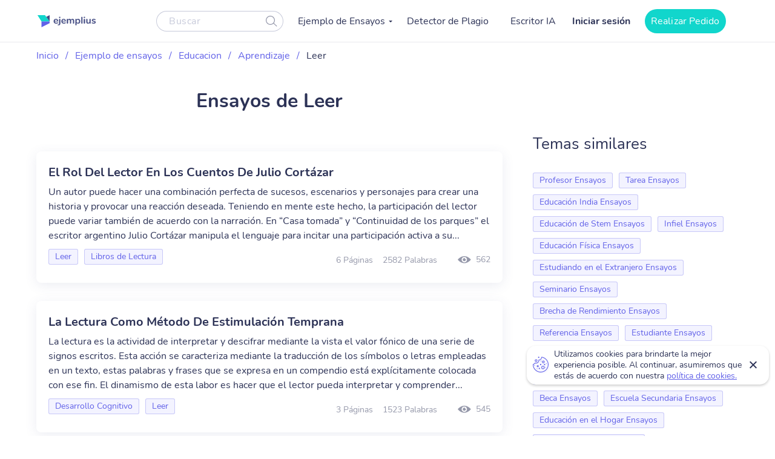

--- FILE ---
content_type: text/html; charset=UTF-8
request_url: https://ejemplius.com/muestras-de-ensayos/leer/
body_size: 11263
content:
<!DOCTYPE html>
<html lang="es">
<head>
<meta charset="utf-8">
<meta name="viewport" content="width=device-width, initial-scale=1, maximum-scale=1.0, user-scalable=no">
<link rel="apple-touch-icon"      sizes="57x57"   href="https://ejemplius.com/wp-content/themes/essay/assets/img/favicon/apple-icon-57x57.png">
<link rel="apple-touch-icon"      sizes="60x60"   href="https://ejemplius.com/wp-content/themes/essay/assets/img/favicon/apple-icon-60x60.png">
<link rel="apple-touch-icon"      sizes="72x72"   href="https://ejemplius.com/wp-content/themes/essay/assets/img/favicon/apple-icon-72x72.png">
<link rel="apple-touch-icon"      sizes="76x76"   href="https://ejemplius.com/wp-content/themes/essay/assets/img/favicon/apple-icon-76x76.png">
<link rel="apple-touch-icon"      sizes="114x114" href="https://ejemplius.com/wp-content/themes/essay/assets/img/favicon/apple-icon-114x114.png">
<link rel="apple-touch-icon"      sizes="120x120" href="https://ejemplius.com/wp-content/themes/essay/assets/img/favicon/apple-icon-120x120.png">
<link rel="apple-touch-icon"      sizes="144x144" href="https://ejemplius.com/wp-content/themes/essay/assets/img/favicon/apple-icon-144x144.png">
<link rel="apple-touch-icon"      sizes="152x152" href="https://ejemplius.com/wp-content/themes/essay/assets/img/favicon/apple-icon-152x152.png">
<link rel="apple-touch-icon"      sizes="180x180" href="https://ejemplius.com/wp-content/themes/essay/assets/img/favicon/apple-icon-180x180.png">
<link rel="icon" type="image/png" sizes="16x16"   href="https://ejemplius.com/wp-content/themes/essay/assets/img/favicon/favicon-16x16.png">
<link rel="icon" type="image/png" sizes="32x32"   href="https://ejemplius.com/wp-content/themes/essay/assets/img/favicon/favicon-32x32.png">
<link rel="icon" type="image/png" sizes="96x96"   href="https://ejemplius.com/wp-content/themes/essay/assets/img/favicon/favicon-96x96.png">
<link rel="icon"                  sizes="16x16"   href="https://ejemplius.com/wp-content/themes/essay/assets/img/favicon/favicon.ico" type="image/x-icon">
<link rel="shortcut icon"         sizes="16x16"   href="https://ejemplius.com/wp-content/themes/essay/assets/img/favicon/favicon.ico" type="image/x-icon">
<meta name="google-site-verification" content="LRF1CJyJYqzKblRUbCevUEjlTW_CYC_EWXyWfb4SH6Y" />
<title>Ensayos de Leer gratis. Las mejores redacciones de ejemplo</title>
<meta name="format-detection" content="telephone=no">
<!-- Google Tag Manager -->
<script>(function(w,d,s,l,i){w[l]=w[l]||[];w[l].push({'gtm.start':
new Date().getTime(),event:'gtm.js'});var f=d.getElementsByTagName(s)[0],
j=d.createElement(s),dl=l!='dataLayer'?'&l='+l:'';j.async=true;j.src=
'https://www.googletagmanager.com/gtm.js?id='+i+dl;f.parentNode.insertBefore(j,f);
})(window,document,'script','dataLayer','GTM-W9CRTRM');</script>
<!-- End Google Tag Manager -->
<!-- Global site tag (gtag.js) - Google Analytics -->
<meta name='robots' content='max-image-preview:large' />
<!-- This site is optimized with the Yoast SEO plugin v16.9 - https://yoast.com/wordpress/plugins/seo/ -->
<meta name="description" content="Encuentra tu ensayo de Leer en el mayor catálogo online. Todos los ejemplos están realizados por estudiantes sobresalientes." />
<link rel="canonical" href="https://ejemplius.com/muestras-de-ensayos/leer/" />
<link rel="next" href="https://ejemplius.com/muestras-de-ensayos/leer/page/2/" />
<meta property="og:locale" content="en_US" />
<meta property="og:type" content="article" />
<meta property="og:title" content="Ensayos de Leer gratis. Las mejores redacciones de ejemplo" />
<meta property="og:description" content="Encuentra tu ensayo de Leer en el mayor catálogo online. Todos los ejemplos están realizados por estudiantes sobresalientes." />
<meta property="og:url" content="https://www.ejemplius.com/muestras-de-ensayos/leer/" />
<meta property="og:site_name" content="Ejemplius" />
<meta name="twitter:card" content="summary_large_image" />
<!-- / Yoast SEO plugin. -->
<link rel='stylesheet' id='wp-content/themes/essay/assets/dist/category.b6d5cd7b.css-css'  href='https://ejemplius.com/wp-content/themes/essay/assets/dist/category.b6d5cd7b.css?ver=5.8' type='text/css' media='all' />
<link rel='stylesheet' id='wp-content/themes/essay/assets/dist/plagiarism-checker.b3829d63.css-css'  href='https://ejemplius.com/wp-content/themes/essay/assets/dist/plagiarism-checker.b3829d63.css?ver=5.8' type='text/css' media='all' />
</head>
<body class="archive tax-essay_category term-leer term-1448" data-ajax="https://ejemplius.com/wp-admin/admin-ajax.php" >
<!-- Google Tag Manager (noscript) -->
<noscript><iframe src="https://www.googletagmanager.com/ns.html?id=GTM-W9CRTRM"
height="0" width="0" style="display:none;visibility:hidden"></iframe></noscript>
<!-- End Google Tag Manager (noscript) -->
<div class="total-wrapper">
<!--        <div class="exit-popup exit">
<div class="exit-popup-msg">
<div class="exit-popup-msg-close">
<img src="/assets/img/images/close-icon.svg" id="close_exit" alt="exit-popup-close" title="exit-popup-close" class="lazyload">
</div>
<div class="exit-popup-msg-body">
<img src="/assets/img/images/exit-popup.svg" alt="" class="lazyload">
<div class="exit-popup-title">¿Todavía no encuentras lo que necesitas?</div>
<p>¡Pide un texto personalizado y ahorra tiempo <br /> para tus clases más importantes!</p>
<a href="#ordrlink"
class="main-btn" id="cta_exit">Quiero un texto ahora</a>
</div>
</div>
</div>
-->
</div>
<div class="menu-popup"></div>
<div class="mobile-menu-popup"></div>
<div class="header-wrapper" id="headScroll">
<div class="container">
<header class="header">
<div class="logo hl">
<a href="https://ejemplius.com" class="logo">
<img src="https://ejemplius.com/wp-content/themes/essay/assets/img/images/logo.svg" alt="ejemplius" title="Ejemplius" width="100" height="20" class="lazyload">
</a>
</div>
<div class="top-menu-and-cta-btn hl">
<div class="header-search-wrapper">
<div class="search-form-wrapper">
<form method="get" action="https://ejemplius.com">
<div class="form-group center-block">
<input class="search-category-input un_placeholder" type="text" placeholder="Buscar" name="s" required autocomplete="off" />
<button class="btn-close btn-head--icon">
<svg xmlns="http://www.w3.org/2000/svg" width="19" height="18" viewBox="0 0 19 18">
<path fill="#2C3256" fill-opacity=".497" fill-rule="nonzero" d="M12.65 12.952a7.5 7.5 0 1 1 .804-.892l4.728 4.565a.6.6 0 0 1-.834.863l-4.697-4.536zM7.5 13.8a6.3 6.3 0 1 0 0-12.6 6.3 6.3 0 0 0 0 12.6z"/>
</svg>
</button>
</div>
</form>
</div>
</div>
<nav class="menu" data-offset=0>
<ul id="menu-main-menu" class="top-menu"><li id="menu-item-908" class="menu-item menu-item-type-custom menu-item-object-custom menu-item-has-children menu-item-908"><a>Ejemplo de Ensayos</a>
<ul class="sub-menu">
<li id="menu-item-909" class="menu-item menu-item-type-taxonomy menu-item-object-essay_category menu-item-909"><a href="https://ejemplius.com/muestras-de-ensayos/arte/">Arte</a></li>
<li id="menu-item-910" class="menu-item menu-item-type-taxonomy menu-item-object-essay_category menu-item-910"><a href="https://ejemplius.com/muestras-de-ensayos/ciencia/">Ciencia</a></li>
<li id="menu-item-2044" class="menu-item menu-item-type-taxonomy menu-item-object-essay_category menu-item-2044"><a href="https://ejemplius.com/muestras-de-ensayos/cultura/">Cultura</a></li>
<li id="menu-item-2051" class="menu-item menu-item-type-taxonomy menu-item-object-essay_category menu-item-2051"><a href="https://ejemplius.com/muestras-de-ensayos/deportes/">Deportes</a></li>
<li id="menu-item-2054" class="menu-item menu-item-type-taxonomy menu-item-object-essay_category menu-item-2054"><a href="https://ejemplius.com/muestras-de-ensayos/economics/">Economics</a></li>
<li id="menu-item-2059" class="menu-item menu-item-type-taxonomy menu-item-object-essay_category current-essay_category-ancestor menu-item-2059"><a href="https://ejemplius.com/muestras-de-ensayos/educacion/">Educacion</a></li>
<li id="menu-item-2062" class="menu-item menu-item-type-taxonomy menu-item-object-essay_category menu-item-2062"><a href="https://ejemplius.com/muestras-de-ensayos/entorno/">Entorno</a></li>
<li id="menu-item-2065" class="menu-item menu-item-type-taxonomy menu-item-object-essay_category menu-item-2065"><a href="https://ejemplius.com/muestras-de-ensayos/filosofia/">Filosofía</a></li>
<li id="menu-item-2067" class="menu-item menu-item-type-taxonomy menu-item-object-essay_category menu-item-2067"><a href="https://ejemplius.com/muestras-de-ensayos/government-y-politica/">Government y Política</a></li>
<li id="menu-item-2069" class="menu-item menu-item-type-taxonomy menu-item-object-essay_category menu-item-2069"><a href="https://ejemplius.com/muestras-de-ensayos/historia/">Historia</a></li>
<li id="menu-item-2072" class="menu-item menu-item-type-taxonomy menu-item-object-essay_category menu-item-2072"><a href="https://ejemplius.com/muestras-de-ensayos/ley-y-crimen/">Ley y Crimen</a></li>
<li id="menu-item-2074" class="menu-item menu-item-type-taxonomy menu-item-object-essay_category menu-item-2074"><a href="https://ejemplius.com/muestras-de-ensayos/literatura/">Literatura</a></li>
<li id="menu-item-2077" class="menu-item menu-item-type-taxonomy menu-item-object-essay_category menu-item-2077"><a href="https://ejemplius.com/muestras-de-ensayos/mundo/">Mundo</a></li>
<li id="menu-item-2079" class="menu-item menu-item-type-taxonomy menu-item-object-essay_category menu-item-2079"><a href="https://ejemplius.com/muestras-de-ensayos/musica-y-cine/">Música y Cine</a></li>
<li id="menu-item-2082" class="menu-item menu-item-type-taxonomy menu-item-object-essay_category menu-item-2082"><a href="https://ejemplius.com/muestras-de-ensayos/negocios/">Negocios</a></li>
<li id="menu-item-2087" class="menu-item menu-item-type-taxonomy menu-item-object-essay_category menu-item-2087"><a href="https://ejemplius.com/muestras-de-ensayos/problemas-sociales/">Problemas Sociales</a></li>
<li id="menu-item-2088" class="menu-item menu-item-type-taxonomy menu-item-object-essay_category menu-item-2088"><a href="https://ejemplius.com/muestras-de-ensayos/psicologia/">Psicología</a></li>
<li id="menu-item-2090" class="menu-item menu-item-type-taxonomy menu-item-object-essay_category menu-item-2090"><a href="https://ejemplius.com/muestras-de-ensayos/religion/">Religión</a></li>
<li id="menu-item-2092" class="menu-item menu-item-type-taxonomy menu-item-object-essay_category menu-item-2092"><a href="https://ejemplius.com/muestras-de-ensayos/salud/">Salud</a></li>
<li id="menu-item-2094" class="menu-item menu-item-type-taxonomy menu-item-object-essay_category menu-item-2094"><a href="https://ejemplius.com/muestras-de-ensayos/sociologia/">Sociología</a></li>
<li id="menu-item-2096" class="menu-item menu-item-type-taxonomy menu-item-object-essay_category menu-item-2096"><a href="https://ejemplius.com/muestras-de-ensayos/tecnologia/">Tecnología</a></li>
<li id="menu-item-4410" class="show-all-links menu-item menu-item-type-post_type menu-item-object-page menu-item-4410"><a href="https://ejemplius.com/muestras-de-ensayos/">Show All</a></li>
</ul>
</li>
<li id="menu-item-9526" class="menu-item menu-item-type-post_type menu-item-object-page menu-item-9526"><a href="https://ejemplius.com/detector-de-plagio/">Detector de Plagio</a></li>
<li id="menu-item-26390" class="menu-item menu-item-type-post_type menu-item-object-page menu-item-26390"><a href="https://ejemplius.com/ia-generador-de-ensayos/">Escritor IA</a></li>
</ul>
</nav>
</div>
<div class="header-btn--ord hl">
<div class="log-in">
<a
href="https://my.ejemplius.com/chatbot?login-first=1&utm_medium=s&utm_source=ejemplius.com&utm_content=login_first&utm_campaign=login"
class="login-btn"
rel="nofollow">
Iniciar sesión
</a>
</div>
<div class="hire-writer">
<a
href="https://my.ejemplius.com/order?utm_medium=s&utm_source=ejemplius.com&utm_content=order&utm_campaign=hire_writer_header"
class="main-btn"
rel="nofollow"
id="hire_writer_header"
>
Realizar Pedido
</a>
</div>
</div>
<!--                <div class="header-btn--ord hl">-->
<!--                    <div class="hire-writer">-->
<!--                        <a-->
<!--                                href="#ordrlink"-->
<!--                                class="main-btn"-->
<!--                                rel="nofollow"-->
<!--                                id="hire_writer_header"-->
<!--                        >-->
<!--                            Contratar-->
<!--                        </a>-->
<!--                    </div>-->
<!--                </div>-->
<div class="toggle-mnu hl">
<div class="hamburger-images"></div>
</div>
</div>
</header><!-- .site-header -->
</div>
<main>
<div class="container category-page-wrapper">
<div class="breadcrumbs-wrapper"><p id="breadcrumbs"><span><span><a href="https://ejemplius.com/">Inicio</a> <span class="separator">/</span> <span><a href="https://ejemplius.com/muestras-de-ensayos/">Ejemplo de ensayos</a> <span class="separator">/</span> <span><a href="https://ejemplius.com/muestras-de-ensayos/educacion/">Educacion</a> <span class="separator">/</span> <span><a href="https://ejemplius.com/muestras-de-ensayos/aprendizaje/">Aprendizaje</a> <span class="separator">/</span> <span class="breadcrumb_last" aria-current="page">Leer</span></span></span></span></span></span></p></div>
<div class="parent-row">
<div class="row-title">
<div class="essays-snipets width-list">
<h1 class="terms-h1">Ensayos de Leer </h1>
</div>
</div>
</div>
<div class="row-list">
<div class="term-page--wrapper">
<div class="article-list essays-snipets">
<div class="custom-text-top"></div>    <div class="related-25-essay">
<article class="related-essay-item "><h2><a class="card-title" href="https://ejemplius.com/muestras-de-ensayos/el-rol-del-lector-en-los-cuentos-de-julio-cortazar/">El Rol Del Lector En Los Cuentos De Julio Cortázar</a></h2><p class="excerpt-card">Un autor puede hacer una combinación perfecta de sucesos, escenarios y personajes para crear una historia y provocar una reacción deseada. Teniendo en mente este hecho, la participación del lector puede variar también de acuerdo con la narración. En “Casa tomada” y “Continuidad de los parques” el escritor argentino Julio Cortázar manipula el lenguaje para incitar una participación activa a su...</p><div class="card-footer"><div class="relater-essay--term-link">                            <span class="related-term _related-term_link"><a href="https://ejemplius.com/muestras-de-ensayos/leer/">Leer</a></span><span class="related-term _related-term_link"><a href="https://ejemplius.com/muestras-de-ensayos/libros-de-lectura/">Libros de Lectura</a></span></div><div class="features-block clearfix"><div class="clearfix rel-essay-info"><span class="essay-pages essay-one-style">6 Páginas</span><span class="essay_words essay-one-style">2582 Palabras</span></div><span class="essay_views essay-one-style">562</span>
</div></div></article><article class="related-essay-item "><h2><a class="card-title" href="https://ejemplius.com/muestras-de-ensayos/la-lectura-como-metodo-de-estimulacion-temprana/">La Lectura Como Método De Estimulación Temprana</a></h2><p class="excerpt-card">La lectura es la actividad de interpretar y descifrar mediante la vista el valor fónico de una serie de signos escritos. Esta acción se caracteriza mediante la traducción de los símbolos o letras empleadas en un texto, estas palabras y frases que se expresa en un compendio está explícitamente colocada con ese fin. El dinamismo de esta labor es hacer que el lector pueda interpretar y comprender...</p><div class="card-footer"><div class="relater-essay--term-link">                            <span class="related-term _related-term_link"><a href="https://ejemplius.com/muestras-de-ensayos/desarrollo-cognitivo/">Desarrollo Cognitivo</a></span><span class="related-term _related-term_link"><a href="https://ejemplius.com/muestras-de-ensayos/leer/">Leer</a></span></div><div class="features-block clearfix"><div class="clearfix rel-essay-info"><span class="essay-pages essay-one-style">3 Páginas</span><span class="essay_words essay-one-style">1523 Palabras</span></div><span class="essay_views essay-one-style">545</span>
</div></div></article><article class="related-essay-item "><h2><a class="card-title" href="https://ejemplius.com/muestras-de-ensayos/las-estrategias-de-comprension/">Las Estrategias De Comprensión lectora Para Niños</a></h2><p class="excerpt-card">IntroducciónLa lectura es una actividad que hemos aprendido poco a poco desde pequeños, comenzando con palabras básicas en la niñez que nos enseñan en la escuela y después progresivamente vamos entendiendo oraciones más largas, que nos permite comunicarnos más, aprendiendo un idioma, todo depende de la forma en que utilizamos el lenguaje y la habilidad que tengamos para hablar y escribir, para...</p><div class="card-footer"><div class="relater-essay--term-link">                            <span class="related-term _related-term_link"><a href="https://ejemplius.com/muestras-de-ensayos/importancia-de-la-educacion/">Importancia de la Educación</a></span><span class="related-term _related-term_link"><a href="https://ejemplius.com/muestras-de-ensayos/leer/">Leer</a></span></div><div class="features-block clearfix"><div class="clearfix rel-essay-info"><span class="essay-pages essay-one-style">1 Página</span><span class="essay_words essay-one-style">495 Palabras</span></div><span class="essay_views essay-one-style">562</span>
</div></div></article><article class="related-essay-item "><h2><a class="card-title" href="https://ejemplius.com/muestras-de-ensayos/habitos-de-lectura-y-la-comprension-lectora/">Habitos De Lectura Y La Comprensión Lectora</a></h2><p class="excerpt-card">Introducción.Según Davis, La comprensión lectora se define como la memoria de significados de palabras, hacer inferencias, seguir la estructura de un párrafo, reconocer la actitud, intención y estado de ánimo del autor y encontrar respuestas a preguntas. La comprensión lectora es un conjunto de procesos psicológicos que consisten en una serie de operaciones mentales que procesan la información...</p><div class="card-footer"><div class="relater-essay--term-link">                            <span class="related-term _related-term_link"><a href="https://ejemplius.com/muestras-de-ensayos/comprension/">Comprensión</a></span><span class="related-term _related-term_link"><a href="https://ejemplius.com/muestras-de-ensayos/leer/">Leer</a></span></div><div class="features-block clearfix"><div class="clearfix rel-essay-info"><span class="essay-pages essay-one-style">1 Página</span><span class="essay_words essay-one-style">430 Palabras</span></div><span class="essay_views essay-one-style">557</span>
</div></div></article><article class="related-essay-item "><h2><a class="card-title" href="https://ejemplius.com/muestras-de-ensayos/definiendo-el-habito-de-la-lectura/">Importancias De Los Hábito De La Lectura Y Sus Beneficios</a></h2><p class="excerpt-card">Introducción.La lectura se puede entender como un proceso de transmisión de información cuyo objetivo es la adquisición de conocimientos por parte del lector. Exige unas destrezas específicas de decodificación a cuyo aprendizaje se dedica gran parte de los primeros años de escuela. La lectura es una actividad que ha estado presente en la vida del ser humano desde tiempos antiguos. Hoy en día los...</p><div class="card-footer"><div class="relater-essay--term-link">                            <span class="related-term _related-term_link"><a href="https://ejemplius.com/muestras-de-ensayos/importancia-de-la-educacion/">Importancia de la Educación</a></span><span class="related-term _related-term_link"><a href="https://ejemplius.com/muestras-de-ensayos/leer/">Leer</a></span></div><div class="features-block clearfix"><div class="clearfix rel-essay-info"><span class="essay-pages essay-one-style">3 Páginas</span><span class="essay_words essay-one-style">1540 Palabras</span></div><span class="essay_views essay-one-style">562</span>
</div></div></article><article class="related-essay-item "><h2><a class="card-title" href="https://ejemplius.com/muestras-de-ensayos/los-beneficios-de-fomentar-la-lectura/">Los Beneficios De Fomentar La Lectura En Las Aulas Escolares</a></h2><p class="excerpt-card">Introducción.Esta no solo debería animar a los alumnos a leer textos, sino, también, a escribir. En las actividades que se van a proponer en este proyecto se tiene en cuenta este aspecto, ya que, es necesario tanto que haya lectores para las personas que escriben textos, como escritores para las personas que leen. Por ello es importante mostrarles modelos de géneros y estilos literarios ya sean...</p><div class="card-footer"><div class="relater-essay--term-link">                            <span class="related-term _related-term_link"><a href="https://ejemplius.com/muestras-de-ensayos/aprendizaje/">Aprendizaje</a></span><span class="related-term _related-term_link"><a href="https://ejemplius.com/muestras-de-ensayos/leer/">Leer</a></span></div><div class="features-block clearfix"><div class="clearfix rel-essay-info"><span class="essay-pages essay-one-style">2 Páginas</span><span class="essay_words essay-one-style">1120 Palabras</span></div><span class="essay_views essay-one-style">509</span>
</div></div></article><article class="related-essay-item "><h2><a class="card-title" href="https://ejemplius.com/muestras-de-ensayos/estrategias-de-comprension-lectora/">Estrategias De Comprensión Lectora Y Su Importancia</a></h2><p class="excerpt-card">Introducción.Aprender a leer es una actividad que hacemos poco a poco desde que somos muy pequeños. Toda nuestra vida depende de la forma como utilicemos el lenguaje y la destreza que tengamos para hablar y escribir, pero también por supuesto, para entender lo que otros hablan y escriben. Es muy importante para cada persona entender y relacionar el texto con el significado de las palabras....</p><div class="card-footer"><div class="relater-essay--term-link">                            <span class="related-term _related-term_link"><a href="https://ejemplius.com/muestras-de-ensayos/importancia-de-la-educacion/">Importancia de la Educación</a></span><span class="related-term _related-term_link"><a href="https://ejemplius.com/muestras-de-ensayos/leer/">Leer</a></span></div><div class="features-block clearfix"><div class="clearfix rel-essay-info"><span class="essay-pages essay-one-style">1 Página</span><span class="essay_words essay-one-style">672 Palabras</span></div><span class="essay_views essay-one-style">585</span>
</div></div></article><article class="related-essay-item "><h2><a class="card-title" href="https://ejemplius.com/muestras-de-ensayos/la-importancia-de-la-lectura-en-el-aprendizaje-autonomo/">La Importancia De La Lectura En El Aprendizaje Autónomo</a></h2><p class="excerpt-card">INTRODUCCIÓNEl pensamiento crítico constituye una de las inquietudes que con mayor interés se debate en los foros académicos, ocupados de los procesos de aprendizaje en los tiempos actuales. En qué consiste y cómo enseñarlo son preguntas en las que investigadores y educadores no se han puesto de acuerdo.En lo que sí ha habido un consenso es en la necesidad de formar estudiantes más autónomos y...</p><div class="card-footer"><div class="relater-essay--term-link">                            <span class="related-term _related-term_link"><a href="https://ejemplius.com/muestras-de-ensayos/aprendiendo/">Aprendiendo</a></span><span class="related-term _related-term_link"><a href="https://ejemplius.com/muestras-de-ensayos/leer/">Leer</a></span></div><div class="features-block clearfix"><div class="clearfix rel-essay-info"><span class="essay-pages essay-one-style">4 Páginas</span><span class="essay_words essay-one-style">1640 Palabras</span></div><span class="essay_views essay-one-style">388</span>
</div></div></article><article class="related-essay-item "><h2><a class="card-title" href="https://ejemplius.com/muestras-de-ensayos/desarrollo-de-las-destrezas-linguisticas-expresion-oral-lectura-y-escritura/">Desarrollo De Las Destrezas Lingüísticas: Expresión Oral, Lectura Y Escritura</a></h2><p class="excerpt-card">En La material de Español las destrezas lingüísticas se desarrollan en la parte comunicativa oral y escrita desde que tenemos uso de razón, osea desde que comenzamos la escuela aquí nos da la oportunidad de tener más contacto con la lengua oral y escrita y podemos comenzar a desarrollarlo y entenderlo, para poder manejarlo con eficacia.En la destreza lingüística se manejan cuatros habilidades...</p><div class="card-footer"><div class="relater-essay--term-link">                            <span class="related-term _related-term_link"><a href="https://ejemplius.com/muestras-de-ensayos/escritura/">Escritura</a></span><span class="related-term _related-term_link"><a href="https://ejemplius.com/muestras-de-ensayos/leer/">Leer</a></span><span class="related-term _related-term_link"><a href="https://ejemplius.com/muestras-de-ensayos/linguistica/">Lingüística</a></span></div><div class="features-block clearfix"><div class="clearfix rel-essay-info"><span class="essay-pages essay-one-style">1 Página</span><span class="essay_words essay-one-style">403 Palabras</span></div><span class="essay_views essay-one-style">233</span>
</div></div></article><article class="related-essay-item "><h2><a class="card-title" href="https://ejemplius.com/muestras-de-ensayos/interpretacion-de-textos-por-diferentes-lectores/">Interpretación De Textos Por Diferentes Lectores</a></h2><p class="excerpt-card">Los lectores de un texto son, receptores de un mensaje. Así, cada lector, al leer un texto, está recibiendo un mensaje transmitido por un emisor, que a menudo pretende crear un efecto para quien lo lee. El hecho de que dos lectores lean e interpreten un mismo texto de modos diferentes puede resultar contradictorio, ya que ambos están recibiendo un mismo mensaje. Sin embargo, la interpretación y...</p><div class="card-footer"><div class="relater-essay--term-link">                            <span class="related-term _related-term_link"><a href="https://ejemplius.com/muestras-de-ensayos/identidad-individual/">Identidad Individual</a></span><span class="related-term _related-term_link"><a href="https://ejemplius.com/muestras-de-ensayos/lector/">Lector</a></span><span class="related-term _related-term_link"><a href="https://ejemplius.com/muestras-de-ensayos/leer/">Leer</a></span></div><div class="features-block clearfix"><div class="clearfix rel-essay-info"><span class="essay-pages essay-one-style">2 Páginas</span><span class="essay_words essay-one-style">916 Palabras</span></div><span class="essay_views essay-one-style">315</span>
</div></div></article><article class="related-essay-item "><h2><a class="card-title" href="https://ejemplius.com/muestras-de-ensayos/verdadera-importancia-de-la-lectura-para-el-lector/">Verdadera Importancia De La Lectura Para El Lector</a></h2><p class="excerpt-card">Actividades que permiten interpretar y descifrar por medio de la vista, los sonidos sobre una serie de signos escritos que pueden ser analizados de manera mental u oral es decir lectura silenciosa o en voz alta.Lo anterior define a la lectura como uno de los aprendizajes más importantes, indiscutidos e indiscutibles, que proporciona la escolarización. La alfabetización es la puerta de entrada a...</p><div class="card-footer"><div class="relater-essay--term-link">                            <span class="related-term _related-term_link"><a href="https://ejemplius.com/muestras-de-ensayos/lector/">Lector</a></span><span class="related-term _related-term_link"><a href="https://ejemplius.com/muestras-de-ensayos/leer/">Leer</a></span><span class="related-term _related-term_link"><a href="https://ejemplius.com/muestras-de-ensayos/libros-de-lectura/">Libros de Lectura</a></span></div><div class="features-block clearfix"><div class="clearfix rel-essay-info"><span class="essay-pages essay-one-style">2 Páginas</span><span class="essay_words essay-one-style">864 Palabras</span></div><span class="essay_views essay-one-style">366</span>
</div></div></article><article class="related-essay-item "><h2><a class="card-title" href="https://ejemplius.com/muestras-de-ensayos/estrategias-para-la-motivacion-lectora-como-capacidad-de-aprendizaje-en-ninos-en-la-etapa-escolar/">Desarrollo De La Motivación Lectora Como Capacidad De Aprendizaje En Niños En La Etapa Escolar</a></h2><p class="excerpt-card"><span data-sheets-value="{&quot;1&quot;:2,&quot;2&quot;:&quot;Introducción&quot;}" data-sheets-formula="=PROPER(RC)">Introducción</span>
El ser humano se encuentra siempre en constante aprendizaje. Es parte de su naturaleza vulnerable exponerse constantemente a situaciones complejas en las cuales requiera evidenciar la amplitud de información aprendida a lo largo de su historia. Todo empieza en los primeros años de su vida. ¿Acaso no es aquella etapa cándida dominada por la curiosidad? ¿No es el ser humano más...</p><div class="card-footer"><div class="relater-essay--term-link">                            <span class="related-term _related-term_link"><a href="https://ejemplius.com/muestras-de-ensayos/educacion-primaria/">Educación Primaria</a></span><span class="related-term _related-term_link"><a href="https://ejemplius.com/muestras-de-ensayos/leer/">Leer</a></span></div><div class="features-block clearfix"><div class="clearfix rel-essay-info"><span class="essay-pages essay-one-style">6 Páginas</span><span class="essay_words essay-one-style">2752 Palabras</span></div><span class="essay_views essay-one-style">528</span>
</div></div></article><article class="related-essay-item "><h2><a class="card-title" href="https://ejemplius.com/muestras-de-ensayos/nuevos-alfabetismos-su-practica-cotidiana-y-el-aprendizaje-en-el-aula/">Nuevos Alfabetismos: Su Práctica Cotidiana Y El Aprendizaje En El Aula</a></h2><p class="excerpt-card">Para empezar, los principales temas que se van a tocar en este libro son los siguientes: la alfabetización, los alfabetismos y el analfabetismo. Según la Real Academia Española (RAE), la alfabetización consiste en enseñar a alguien a leer y a escribir, los alfabetismos son los conocimientos básicos de la lectura y la escritura, y el analfabetismo es la falta de instrucción elemental de un país,...</p><div class="card-footer"><div class="relater-essay--term-link">                            <span class="related-term _related-term_link"><a href="https://ejemplius.com/muestras-de-ensayos/importancia-de-la-educacion/">Importancia de la Educación</a></span><span class="related-term _related-term_link"><a href="https://ejemplius.com/muestras-de-ensayos/leer/">Leer</a></span></div><div class="features-block clearfix"><div class="clearfix rel-essay-info"><span class="essay-pages essay-one-style">2 Páginas</span><span class="essay_words essay-one-style">1107 Palabras</span></div><span class="essay_views essay-one-style">490</span>
</div></div></article><article class="related-essay-item "><h2><a class="card-title" href="https://ejemplius.com/muestras-de-ensayos/compresion-lectora-como-herramienta-en-la-educacion/">Compresión Lectora Como Herramienta En La Educación.</a></h2><p class="excerpt-card">Introducción.La comprensión lectora se define como un doble proceso: por un lado, un proceso de descodificación de un mensaje escrito y por otro, un proceso de interacción con su conocimiento previo. Mediante la comprensión lectora, el lector construye, a partir de su conocimiento previo, nuevos significados al interactuar con el texto. Por lo tanto, lo más importante es la interacción entre...</p><div class="card-footer"><div class="relater-essay--term-link">                            <span class="related-term _related-term_link"><a href="https://ejemplius.com/muestras-de-ensayos/exito-en-la-educacion/">Éxito en la Educación</a></span><span class="related-term _related-term_link"><a href="https://ejemplius.com/muestras-de-ensayos/leer/">Leer</a></span></div><div class="features-block clearfix"><div class="clearfix rel-essay-info"><span class="essay-pages essay-one-style">1 Página</span><span class="essay_words essay-one-style">535 Palabras</span></div><span class="essay_views essay-one-style">560</span>
</div></div></article><article class="related-essay-item "><h2><a class="card-title" href="https://ejemplius.com/muestras-de-ensayos/la-importancia-de-la-comprension-lectora/">La Importancia De La Comprensión Lectora Para Los Niños</a></h2><p class="excerpt-card">IntroducciónLa lectura es una habilidad que no se aprende de forma natural. El desarrollo de esta destreza se va adquiriendo poco a poco a lo largo de los años. En este sentido, lo último que se adquiere es a la comprensión lectora. Es la base para ser un buen estudiante. Pero, desgraciadamente, son muchos los niños que no alcanzan este objetivo.Por tanto, se puede decir que es importante...</p><div class="card-footer"><div class="relater-essay--term-link">                            <span class="related-term _related-term_link"><a href="https://ejemplius.com/muestras-de-ensayos/importancia-de-la-educacion/">Importancia de la Educación</a></span><span class="related-term _related-term_link"><a href="https://ejemplius.com/muestras-de-ensayos/leer/">Leer</a></span></div><div class="features-block clearfix"><div class="clearfix rel-essay-info"><span class="essay-pages essay-one-style">1 Página</span><span class="essay_words essay-one-style">525 Palabras</span></div><span class="essay_views essay-one-style">566</span>
</div></div></article>
</div>
<div class="page-baner baner-in-category">
<div class="baner">
<div class="wrapper-banner--items">
<div class="banner-header">
<p class="banner-title">Deja que nuestra IA convierta tus temas en ensayos completos al instante!</p>
</div>
<!--        <div class="banner-middle">-->
<!--            <p class="banner-text">¡No pierdas tu tiempo y consigue la ayuda de un escritor profesional!</p>-->
<!--        </div>-->
<div class="banner-bottom">
<a href="/ia-generador-de-ensayos/"
class="main-btn banner_category" rel="nofollow">Generar Mi Ensayo</a>
</div>
</div>
</div>
</div>
<div class="essay-pagination">
<div class="inner-pagination"><span aria-current="page" class="page-numbers current">1</span>
<a class="page-numbers" href="https://ejemplius.com/muestras-de-ensayos/leer/page/2/">2</a>
<a class="page-numbers" href="https://ejemplius.com/muestras-de-ensayos/leer/page/3/">3</a>
<a class="next page-numbers" href="https://ejemplius.com/muestras-de-ensayos/leer/page/2/"><svg xmlns="http://www.w3.org/2000/svg" width="8" height="14" viewBox="0 0 8 14">
<path fill="#6161E8" fill-rule="nonzero" d="M7.696 7.737L1.77 13.695a1.033 1.033 0 0 1-1.466 0 1.046 1.046 0 0 1 0-1.475L5.496 7 .304 1.78a1.046 1.046 0 0 1 0-1.475 1.033 1.033 0 0 1 1.466 0l5.926 5.958a1.046 1.046 0 0 1 0 1.474z"/>
</svg></a></div>    </div>
</div>
<div class="essay-categories-wrapper article-sidebar" id="termPage">
<div class="essay-categories">
<p class="essay-categories-block-title">Temas similares</p>
<ul class="_add">
<li class="related-term level-3 _similar_topics_category_link" data-priority="priority-2"><a href="https://ejemplius.com/muestras-de-ensayos/profesor/">Profesor Ensayos</a></li>
<li class="related-term level-3 _similar_topics_category_link" data-priority="priority-2"><a href="https://ejemplius.com/muestras-de-ensayos/tarea/">Tarea Ensayos</a></li>
<li class="related-term level-3 _similar_topics_category_link" data-priority="priority-2"><a href="https://ejemplius.com/muestras-de-ensayos/educacion-india/">Educación India Ensayos</a></li>
<li class="related-term level-3 _similar_topics_category_link" data-priority="priority-2"><a href="https://ejemplius.com/muestras-de-ensayos/educacion-de-stem/">Educación de Stem Ensayos</a></li>
<li class="related-term level-3 _similar_topics_category_link" data-priority="priority-2"><a href="https://ejemplius.com/muestras-de-ensayos/infiel/">Infiel Ensayos</a></li>
<li class="related-term level-3 _similar_topics_category_link" data-priority="priority-2"><a href="https://ejemplius.com/muestras-de-ensayos/educacion-fisica/">Educación Física Ensayos</a></li>
<li class="related-term level-3 _similar_topics_category_link" data-priority="priority-2"><a href="https://ejemplius.com/muestras-de-ensayos/estudiando-en-el-extranjero/">Estudiando en el Extranjero Ensayos</a></li>
<li class="related-term level-3 _similar_topics_category_link" data-priority="priority-2"><a href="https://ejemplius.com/muestras-de-ensayos/seminario/">Seminario Ensayos</a></li>
<li class="related-term level-3 _similar_topics_category_link" data-priority="priority-2"><a href="https://ejemplius.com/muestras-de-ensayos/brecha-de-rendimiento/">Brecha de Rendimiento Ensayos</a></li>
<li class="related-term level-3 _similar_topics_category_link" data-priority="priority-2"><a href="https://ejemplius.com/muestras-de-ensayos/referencia/">Referencia Ensayos</a></li>
<li class="related-term level-3 _similar_topics_category_link" data-priority="priority-1"><a href="https://ejemplius.com/muestras-de-ensayos/estudiante/">Estudiante Ensayos</a></li>
<li class="related-term level-3 _similar_topics_category_link" data-priority="priority-1"><a href="https://ejemplius.com/muestras-de-ensayos/graduacion/">Graduación Ensayos</a></li>
<li class="related-term level-3 _similar_topics_category_link" data-priority="priority-1"><a href="https://ejemplius.com/muestras-de-ensayos/la-matricula-universitaria/">La Matrícula Universitaria Ensayos</a></li>
<li class="related-term level-3 _similar_topics_category_link" data-priority="priority-1"><a href="https://ejemplius.com/muestras-de-ensayos/beca/">Beca Ensayos</a></li>
<li class="related-term level-3 _similar_topics_category_link" data-priority="priority-1"><a href="https://ejemplius.com/muestras-de-ensayos/escuela-secundaria/">Escuela Secundaria Ensayos</a></li>
<li class="related-term level-3 _similar_topics_category_link" data-priority="priority-1"><a href="https://ejemplius.com/muestras-de-ensayos/educacion-en-el-hogar/">Educación en el Hogar Ensayos</a></li>
<li class="related-term level-3 _similar_topics_category_link" data-priority="priority-1"><a href="https://ejemplius.com/muestras-de-ensayos/uniforme-escolar/">Uniforme Escolar Ensayos</a></li>
<li class="related-term level-3 _similar_topics_category_link" data-priority="priority-1"><a href="https://ejemplius.com/muestras-de-ensayos/educacion-a-distancia/">Educación a Distancia Ensayos</a></li>
<li class="related-term level-3 _similar_topics_category_link" data-priority="priority-1"><a href="https://ejemplius.com/muestras-de-ensayos/papel-de-la-educacion/">Papel de la Educación Ensayos</a></li>
<li class="related-term level-3 _similar_topics_category_link" data-priority="priority-1"><a href="https://ejemplius.com/muestras-de-ensayos/programa-de-educacion-para-adultos/">Programa de Educación para Adultos Ensayos</a></li>
</ul>
</div>
</div>
</div>
</div>
</div>
</main>

<!--<div id="warning_popup" class="container warning-popup">-->
<!--	<input type="hidden" name="ip" value="--><!--">-->
<!--	<p>ejemplius.com uses cookies to offer you the best service possible.By continuing we’ll assume you board with our <a href="/privacy-policy/" rel="nofollow"> cookie policy</a>.-->
<!--		<span id="warning_popup_close"><i class="fa fa-close"></i></span>-->
<!--	</p>-->
<!--</div>-->
</div>
<footer class="use-p use-color">
<div class="container">
<div class="footer-inner-wr flx">
<div class="footer-col foo-col-left">
<div class="footer-col-text">
<p class="footer-col-name">Nuestro servicio es útil para:</p>
<div class="decl-text">
<p>Ejemplius es útil para aquellos estudiantes que quieran generar ideas nuevas para sus propios textos. Siéntete libre de utilizar nuestros ensayos y textos de ejemplo. Inspírate para tu tarea de redacción, explora estructuras de ensayo, y encuentra un título y un borrador para tu texto. Nuestra base de conocimientos gratuita hará tus deberes más fáciles.</p>
</div>
</div>
</div>
<div class="footer-col foo-col-right flx">
<nav class="foo-nav">
<p class="footer-col-name">Mapa del sitio</p>
<ul id="menu-footer-menu" class=""><li id="menu-item-18509" class="menu-item menu-item-type-custom menu-item-object-custom menu-item-home menu-item-18509"><a href="https://ejemplius.com/">Inicio</a></li>
<li id="menu-item-6459" class="menu-item menu-item-type-post_type menu-item-object-page menu-item-6459"><a href="https://ejemplius.com/contacts/">Contacta</a></li>
<li id="menu-item-6460" class="menu-item menu-item-type-post_type menu-item-object-page menu-item-6460"><a href="https://ejemplius.com/dona-tu-trabajo/">Dona tu trabajo</a></li>
<li id="menu-item-26062" class="menu-item menu-item-type-post_type menu-item-object-page menu-item-26062"><a href="https://ejemplius.com/ia-generador-de-ensayos/">Escritor IA de Ejemplius</a></li>
<li id="menu-item-20438" class="menu-item menu-item-type-custom menu-item-object-custom menu-item-20438"><a href="https://samplius.com/">Free Essay Examples</a></li>
</ul>                </nav>
<div class="footer-social-links">
<div class="accept">
<p class="footer-col-name">Aceptamos:</p>
<ul class="payment-v2">
<li class="payment-v2__item payment-v2__item_mc" role="img" aria-label="We accept Mastercard">
</li>
<li class="payment-v2__item payment-v2__item_visa" role="img" aria-label="We accept Visa">
</li>
<li class="payment-v2__item payment-v2__item_amex" role="img" aria-label="We accept Amex">
</li>
<li class="payment-v2__item payment-v2__item_discover" role="img" aria-label="We accept Discover">
</li>
<li class="payment-v2__item payment-v2__item_union-pay" role="img" aria-label="We accept Union Pay">
</li>
<li class="payment-v2__item payment-v2__item_jcb" role="img" aria-label="We accept JCB">
</li>
<li class="payment-v2__item payment-v2__item_diners" role="img" aria-label="We accept Diners">
</li>
</ul>
</div>
<div class="terms-use">
<a href="/acerca-de-nosotros/">Acerca de nosotros /</a>
<a href="/dmca/">DMCA</a>
</div>
<div class="terms-use">
<a href="/reglas-y-condiciones/">Términos y Condiciones /</a>
<a href="/politica-de-privacidad/">Política de Privacidad</a>
</div>
<div class="terms-use">
<a href="/politica-de-uso-justo/">Política de Uso Justo /</a>
<a href="/politica-de-pagos/">Política de Pagos</a>
</div>
</div>
</div>
</div>
<div class="copyrights">
<div class="all-rights-res">
<p>2025 © ejemplius.com. Todos los derechos reservados</p>
</div>
<div>
<p>my.ejemplius.com es propiedad y operado por</p>
<p>CLARKETIC OÜ <br>
Harju maakond, Tallinn, Kesklinna linnaosa, <br> Narva mnt 7-636, 10117, Estonia
</p>
<p>Envíanos un correo electrónico: <a class="c-white" href="/cdn-cgi/l/email-protection#64171114140b161024010e010914080d11174a070b09"><span class="__cf_email__" data-cfemail="96e5e3e6e6f9e4e2d6f3fcf3fbe6faffe3e5b8f5f9fb">[email&#160;protected]</span></a></p>
</div>
</div>
</div>
</footer>
<div class="cookies-notify">
<p class="cookies-notify__text">Utilizamos cookies para brindarte la mejor experiencia posible. Al continuar,
asumiremos que estás de acuerdo con nuestra
<a class="cookies-notify__link" href="/politica-de-privacidad/">política de cookies.</a>
</p>
<button type="button" class="cookies-notify__accept">Accept</button>
<button type="button" class="cookies-notify__close">Close</button>
</div>
<!-- Hotjar Tracking Code for https://ejemplius.com -->
<script data-cfasync="false" src="/cdn-cgi/scripts/5c5dd728/cloudflare-static/email-decode.min.js"></script><script type='text/javascript'>
/* <![CDATA[ */
var localizedScript = {"url":"https://ejemplius.com/wp-admin/admin-ajax.php",  "action":"contacts_send_msg", "contacts_send_msg":"9e032dea2c"};var gfRest = {"base":"https://ejemplius.com/wp-json/"};
/* ]]> */
</script>
<script async src="https://www.googletagmanager.com/gtag/js?id=UA-203711100-1"></script>
<script>
window.dataLayer = window.dataLayer || [];
function gtag()
{dataLayer.push(arguments);}
gtag('js', new Date());
gtag('config', 'UA-203711100-1');
</script>
<script type="application/ld+json" class="yoast-schema-graph">{"@context":"https://schema.org","@graph":[{"@type":"WebSite","@id":"https://ejemplius.com/#website","url":"https://ejemplius.com/","name":"Ejemplius","description":"","potentialAction":[{"@type":"SearchAction","target":{"@type":"EntryPoint","urlTemplate":"https://ejemplius.com/?s={search_term_string}"},"query-input":"required name=search_term_string"}],"inLanguage":"en-US"},{"@type":"CollectionPage","@id":"https://www.ejemplius.com/muestras-de-ensayos/leer/#webpage","url":"https://www.ejemplius.com/muestras-de-ensayos/leer/","name":"Ensayos de Leer gratis. Las mejores redacciones de ejemplo","isPartOf":{"@id":"https://ejemplius.com/#website"},"description":"Encuentra tu ensayo de Leer en el mayor cat\u00e1logo online. Todos los ejemplos est\u00e1n realizados por estudiantes sobresalientes.","inLanguage":"en-US","potentialAction":[{"@type":"ReadAction","target":["https://www.ejemplius.com/muestras-de-ensayos/leer/"]}]}]}</script>
<script type='text/javascript' src='//ejemplius.com/wp-content/cache/wpfc-minified/5388f0addb7cd2c429d5bdae8dd3673a/fd769.js' id='cookie_referrer_script-js'></script>
<script type='text/javascript'>
/* <![CDATA[ */
var localized = {"url": "https://ejemplius.com/wp-admin/admin-ajax.php", "action" : "contacts_send_msg", "_wp_nonce": "9e032dea2c"}
/* ]]> */
</script>
<script type='text/javascript'>
/* <![CDATA[ */
var template_url = {"url": "https://ejemplius.com/wp-content/themes/essay"}
/* ]]> */
</script>
<script>
setTimeout(function(){
(function(h,o,t,j,a,r)
{ h.hj=h.hj||function(){(h.hj.q=h.hj.q||[]).push(arguments)};
h._hjSettings={hjid:1711951,hjsv:6};
a=o.getElementsByTagName('head')[0];
r=o.createElement('script');r.async=1;
r.src=t+h._hjSettings.hjid+j+h._hjSettings.hjsv;
a.appendChild(r);
})(window,document,'https://static.hotjar.com/c/hotjar-','.js?sv=');
}, 5000);
</script>
<script>
//wp_footer
setTimeout( function() {
(async() => {
const PROD_HOST = 'ejemplius.com';
const PROTOCOL = window.location.protocol;
async function Auth() {
const url = PROTOCOL + '//my.' + PROD_HOST;
const apiEnpoint = '/graphql/external';
const queryGraphql = '{ userGroup {userAuthorized{ email user{ id nickname photoSrc ordersUrl publicProfileUrl balanceUrl logoutUrl } userBalance{ balance reservedBalance }}}}';
try {
const response = await fetch(url + apiEnpoint, {
method: 'POST',
headers: {
'Content-Type': 'application/json;charset=utf-8'
},
cache: "no-cache",
contentType: 'application/json',
credentials: "include",
body: JSON.stringify({"query": queryGraphql})
});
if (response.ok === true && response.status === 200) {
return await response.json();
}
} catch (e) {
console.error(e);
}
}
let dataUserFirst = (await Auth()).data;
if(dataUserFirst !== undefined){
if(dataUserFirst.userGroup !== undefined && dataUserFirst.userGroup.userAuthorized !== undefined && dataUserFirst.userGroup.userAuthorized.user !== undefined && dataUserFirst.userGroup.userAuthorized.user.id !== null && dataUserFirst.userGroup.userAuthorized.user.id !== undefined){
let loginBtn = document.querySelector('.log-in .login-btn');
if (loginBtn) {
loginBtn.textContent = 'Mis pedidos';
loginBtn.setAttribute('href', 'https://my.ejemplius.com/customer/orders?utm_medium=s&utm_source=ejemplius.com&utm_content=login_first&utm_campaign=login');
}
}
}
})();
}, 3000);
</script>
<script type="application/ld+json">
{
"@context": "https://schema.org/",
"@type": "BreadcrumbList",
"itemListElement": [{
"@type": "ListItem",
"position": 1,
"name": "Inicio",
"item": "https://ejemplius.com"
},
{
"@type": "ListItem",
"position": 2,
"name": "Ejemplo de ensayos",
"item": "https://ejemplius.com/muestras-de-ensayos/"
},
{
"@type": "ListItem",
"position": 3,
"name": "Aprendizaje",
"item": "https://ejemplius.com/muestras-de-ensayos/aprendizaje/"
},
{
"@type": "ListItem",
"position": 4,
"name": "Leer",
"item": "https://ejemplius.com/muestras-de-ensayos/leer/"
}]
}
</script>
<script defer type='text/javascript' src='//ejemplius.com/wp-content/cache/wpfc-minified/45cda2d5cee80d37961d5f4fcf7941ab/fd795.js' id='wp-content/themes/essay/assets/dist/category.c265a349.js-js'></script>
<script defer type='text/javascript' src='//ejemplius.com/wp-content/cache/wpfc-minified/08857e04d18bad5116087387ec4dff54/fd769.js' id='wp-content/themes/essay/assets/dist/plagiarism-checker.efd1457c.js-js'></script>
<script defer src="https://static.cloudflareinsights.com/beacon.min.js/vcd15cbe7772f49c399c6a5babf22c1241717689176015" integrity="sha512-ZpsOmlRQV6y907TI0dKBHq9Md29nnaEIPlkf84rnaERnq6zvWvPUqr2ft8M1aS28oN72PdrCzSjY4U6VaAw1EQ==" data-cf-beacon='{"version":"2024.11.0","token":"4cf163bf70fa451d93f0790cf66ed306","r":1,"server_timing":{"name":{"cfCacheStatus":true,"cfEdge":true,"cfExtPri":true,"cfL4":true,"cfOrigin":true,"cfSpeedBrain":true},"location_startswith":null}}' crossorigin="anonymous"></script>
</body>
</html><!-- WP Fastest Cache file was created in 0.75600695610046 seconds, on 04-09-25 8:50:29 --><!-- via php -->

--- FILE ---
content_type: text/css
request_url: https://ejemplius.com/wp-content/themes/essay/assets/dist/category.b6d5cd7b.css?ver=5.8
body_size: 27994
content:
@font-face{font-family:Nunito;font-style:normal;font-weight:400;src:url(/wp-content/themes/essay/assets/dist/fonts/nunito-v16-latin-regular.2fae1e24.eot);src:local(""),url(/wp-content/themes/essay/assets/dist/fonts/nunito-v16-latin-regular.2fae1e24.eot) format("embedded-opentype"),url(/wp-content/themes/essay/assets/dist/fonts/nunito-v16-latin-regular.bcf84d6c.woff2) format("woff2"),url(/wp-content/themes/essay/assets/dist/fonts/nunito-v16-latin-regular.cb632c9f.woff) format("woff"),url(/wp-content/themes/essay/assets/dist/fonts/nunito-v16-latin-regular.df8c4bee.ttf) format("truetype"),url(/wp-content/themes/essay/assets/dist/images/nunito-v16-latin-regular.00fbd8a7.svg) format("svg");font-display:swap}@font-face{font-family:Nunito;font-style:normal;font-weight:600;src:url(/wp-content/themes/essay/assets/dist/fonts/nunito-v16-latin-600.f4987ff0.eot);src:local(""),url(/wp-content/themes/essay/assets/dist/fonts/nunito-v16-latin-600.f4987ff0.eot) format("embedded-opentype"),url(/wp-content/themes/essay/assets/dist/fonts/nunito-v16-latin-600.bdfdc8c6.woff2) format("woff2"),url(/wp-content/themes/essay/assets/dist/fonts/nunito-v16-latin-600.8a0e6eaa.woff) format("woff"),url(/wp-content/themes/essay/assets/dist/fonts/nunito-v16-latin-600.5082f31e.ttf) format("truetype"),url(/wp-content/themes/essay/assets/dist/images/nunito-v16-latin-600.a71e7955.svg) format("svg");font-display:swap}@font-face{font-family:Nunito;font-style:normal;font-weight:700;src:url(/wp-content/themes/essay/assets/dist/fonts/nunito-v16-latin-700.df7e79af.eot);src:local(""),url(/wp-content/themes/essay/assets/dist/fonts/nunito-v16-latin-700.df7e79af.eot) format("embedded-opentype"),url(/wp-content/themes/essay/assets/dist/fonts/nunito-v16-latin-700.412073df.woff2) format("woff2"),url(/wp-content/themes/essay/assets/dist/fonts/nunito-v16-latin-700.7c472b19.woff) format("woff"),url(/wp-content/themes/essay/assets/dist/fonts/nunito-v16-latin-700.2cc22f9c.ttf) format("truetype"),url(/wp-content/themes/essay/assets/dist/images/nunito-v16-latin-700.35bd1c96.svg) format("svg");font-display:swap}:root{--text-color:#2c3256;--cta-bg:#474f85;--main-btn:#11d6cc;--link-color:#6161e8;--error:#ff3b30;--border-radius:25px;--light-bg:#f3f9fb;--main-fz:16px;--transition:all 250ms ease-in-out}html{-webkit-text-size-adjust:100%;-ms-text-size-adjust:100%}body,html{font-family:Nunito,Avenir,sans-serif}body{margin:0;padding:0;font-size:var(--main-fz);font-weight:400;line-height:1.5;color:var(--text-color);background-color:#fff}article,aside,details,figcaption,figure,footer,header,hgroup,main,menu,nav,section,summary{display:block}audio,canvas,progress,video{display:inline-block;vertical-align:baseline}audio:not([controls]){display:none;height:0}[hidden],template{display:none}a{font-size:var(--main-fz);color:var(--link-color);text-decoration:none}a:active,a:hover{outline:0;text-decoration:underline}abbr[title]{border-bottom:1px dotted}b,strong{font-weight:700}dfn{font-style:italic}mark{color:#000;background:#ff0}small{font-size:80%}sub,sup{position:relative;font-size:75%;line-height:0;vertical-align:baseline}sup{top:-.5em}sub{bottom:-.25em}img{border:0;margin:0;padding:0}svg:not(:root){overflow:hidden}figure{margin:1em 40px}hr{height:0;box-sizing:content-box}pre{overflow:auto}code,kbd,pre,samp{font-family:monospace,monospace;font-size:1em}button,input,optgroup,select,textarea{margin:0;font:inherit;color:inherit}button{overflow:visible}button,select{text-transform:none}button,html input[type=button],input[type=reset],input[type=submit]{-webkit-appearance:button;cursor:pointer}button[disabled],html input[disabled]{cursor:default}button::-moz-focus-inner,input::-moz-focus-inner{padding:0;border:0}input{line-height:normal}input[type=checkbox],input[type=radio]{box-sizing:border-box;padding:0}input[type=number]::-webkit-inner-spin-button,input[type=number]::-webkit-outer-spin-button{height:auto}input[type=search]{box-sizing:content-box;-webkit-appearance:textfield}input[type=search]::-webkit-search-cancel-button,input[type=search]::-webkit-search-decoration{-webkit-appearance:none}::-webkit-input-placeholder{color:rgba(44,50,86,.3);font-size:var(--main-fz)}::-moz-placeholder{color:rgba(44,50,86,.3);font-size:var(--main-fz)}:-ms-input-placeholder{color:rgba(44,50,86,.3);font-size:var(--main-fz)}:-moz-placeholder{color:rgba(44,50,86,.3);font-size:var(--main-fz)}fieldset{padding:.35em .625em .75em;margin:0 2px;border:1px solid silver}legend{padding:0;border:0}textarea{overflow:auto}optgroup{font-weight:700}table{border-spacing:0;border-collapse:collapse}td,th{padding:0}@media print{*,:after,:before{color:#000!important;text-shadow:none!important;background:0 0!important;box-shadow:none!important}a,a:visited{text-decoration:underline}a[href]:after{content:" (" attr(href) ")"}abbr[title]:after{content:" (" attr(title) ")"}a[href^="#"]:after,a[href^="javascript:"]:after{content:""}blockquote,pre{border:1px solid #999;page-break-inside:avoid}thead{display:table-header-group}img,tr{page-break-inside:avoid}img{max-width:100%!important}h2,h3,p{orphans:3;widows:3}h2,h3{page-break-after:avoid}.navbar{display:none}.btn>.caret,.dropup>.btn>.caret{border-top-color:#000!important}.label{border:1px solid #000}.table{border-collapse:collapse!important}.table td,.table th{background-color:#fff!important}.table-bordered td,.table-bordered th{border:1px solid #ddd!important}}*,:after,:before{box-sizing:border-box}button,input,select,textarea{font-family:inherit;font-size:inherit;line-height:inherit}figure{margin:0}img{vertical-align:middle}.h1,.h2,.h3,.h4,.h5,.h6,h1,h2,h3,h4,h5,h6{font-family:inherit;font-weight:700;line-height:1.44;color:inherit}.h1 .small,.h1 small,.h2 .small,.h2 small,.h3 .small,.h3 small,.h4 .small,.h4 small,.h5 .small,.h5 small,.h6 .small,.h6 small,h1 .small,h1 small,h2 .small,h2 small,h3 .small,h3 small,h4 .small,h4 small,h5 .small,h5 small,h6 .small,h6 small{font-weight:400;line-height:1;color:#777}.h1,.h2,.h3,h1,h2,h3{margin-top:20px;margin-bottom:10px}.h1 .small,.h1 small,.h2 .small,.h2 small,.h3 .small,.h3 small,h1 .small,h1 small,h2 .small,h2 small,h3 .small,h3 small{font-size:65%}.h4 .small,.h4 small,.h5 .small,.h5 small,.h6 .small,.h6 small,h4 .small,h4 small,h5 .small,h5 small,h6 .small,h6 small{font-size:75%}main h1,main h2,main h3 main h4,main h5,main h6{margin:0;padding:0}.h1,h1{font-size:40px}.h2,h2{font-size:32px}.h3,h3{font-size:26px}.h4,h4{font-size:18px}.h5,h5{font-size:14px}.h6,h6{font-size:12px}h1.terms-h1{font-size:32px}main h2{font-size:26px}main h3{font-size:22px}.card-title,.related-essay-item h2{font-size:20px;font-weight:700;line-height:1.5;color:var(--text-color)}.banner-title{font-size:26px;font-weight:700;line-height:1.38;letter-spacing:normal;color:var(--text-color)}p{margin:0 0 10px}p:last-child{margin:0}.lead{margin-bottom:20px;font-size:16px;font-weight:300;line-height:1.4}.flx-aln{align-items:center}.flx,.flx-aln{display:flex;flex-wrap:wrap;justify-content:space-between}.small,small{font-size:85%}.mark,mark{padding:.2em;background-color:#fcf8e3}.carousel-inner>.item>a>img,.carousel-inner>.item>img,.img-responsive,.thumbnail>img,.thumbnail a>img{display:block;max-width:100%;height:auto}.hamburger-images{cursor:pointer;width:20px;display:block;height:15px;background:url(/wp-content/themes/essay/assets/dist/images/mob-menu.479f683d.svg) no-repeat 50%/20px;justify-self:end;align-self:center}.hamburger-images.is-active{display:inline-block;background:url(/wp-content/themes/essay/assets/dist/images/cloce.62c211ba.svg) no-repeat 50%/16px}.header{width:100%;display:table;height:70px}.hl{display:table-cell;vertical-align:middle}.logo.hl{width:101px}.top-menu-and-cta-btn.hl{width:calc(100% - 342px);text-align:right;padding-right:15px}.header-btn--ord.hl{width:275px}.toggle-mnu.hl{width:20px;padding-left:22px}.toggle-mnu{display:none}.img-rounded{border-radius:6px}.img-thumbnail{display:inline-block;max-width:100%;height:auto;padding:4px;line-height:1.42857143;background-color:#fff;border:1px solid #ddd;border-radius:4px;transition:all .2s ease-in-out}.img-circle{border-radius:50%}hr{margin-top:20px;margin-bottom:20px;border:0;border-top:1px solid #eee}.btn{display:inline-block;padding:6px 12px;margin-bottom:0;font-size:14px;font-weight:400;line-height:1.42857143;text-align:center;white-space:nowrap;vertical-align:middle;touch-action:manipulation;cursor:pointer;-webkit-user-select:none;-moz-user-select:none;user-select:none;background-image:none;border:1px solid transparent;border-radius:4px}.btn.active.focus,.btn.active:focus,.btn.focus,.btn:active.focus,.btn:active:focus,.btn:focus{outline:5px auto -webkit-focus-ring-color;outline-offset:-2px}.btn.focus,.btn:focus,.btn:hover{color:#333;text-decoration:none}.btn.active,.btn:active{background-image:none;outline:0;box-shadow:inset 0 3px 5px rgba(0,0,0,.125)}.btn.disabled,.btn[disabled],fieldset[disabled] .btn{cursor:not-allowed;filter:alpha(opacity=65);box-shadow:none;opacity:.65}a.btn.disabled,fieldset[disabled] a.btn{pointer-events:none}.btn-default{color:#333;background-color:#fff;border-color:#ccc}.btn-default.focus,.btn-default:focus{color:#333;background-color:#e6e6e6;border-color:#8c8c8c}.btn-default.active,.btn-default:active,.btn-default:hover,.open>.dropdown-toggle.btn-default{color:#333;background-color:#e6e6e6;border-color:#adadad}.btn-default.active.focus,.btn-default.active:focus,.btn-default.active:hover,.btn-default:active.focus,.btn-default:active:focus,.btn-default:active:hover,.open>.dropdown-toggle.btn-default.focus,.open>.dropdown-toggle.btn-default:focus,.open>.dropdown-toggle.btn-default:hover{color:#333;background-color:#d4d4d4;border-color:#8c8c8c}.btn-default.active,.btn-default:active,.open>.dropdown-toggle.btn-default{background-image:none}.btn-default.disabled.focus,.btn-default.disabled:focus,.btn-default.disabled:hover,.btn-default[disabled].focus,.btn-default[disabled]:focus,.btn-default[disabled]:hover,fieldset[disabled] .btn-default.focus,fieldset[disabled] .btn-default:focus,fieldset[disabled] .btn-default:hover{background-color:#fff;border-color:#ccc}.btn-default .badge{color:#fff;background-color:#333}.btn-primary{color:#fff;background-color:#337ab7;border-color:#2e6da4}.btn-primary.focus,.btn-primary:focus{color:#fff;background-color:#286090;border-color:#122b40}.btn-primary.active,.btn-primary:active,.btn-primary:hover,.open>.dropdown-toggle.btn-primary{color:#fff;background-color:#286090;border-color:#204d74}.btn-primary.active.focus,.btn-primary.active:focus,.btn-primary.active:hover,.btn-primary:active.focus,.btn-primary:active:focus,.btn-primary:active:hover,.open>.dropdown-toggle.btn-primary.focus,.open>.dropdown-toggle.btn-primary:focus,.open>.dropdown-toggle.btn-primary:hover{color:#fff;background-color:#204d74;border-color:#122b40}.btn-primary.active,.btn-primary:active,.open>.dropdown-toggle.btn-primary{background-image:none}.btn-primary.disabled.focus,.btn-primary.disabled:focus,.btn-primary.disabled:hover,.btn-primary[disabled].focus,.btn-primary[disabled]:focus,.btn-primary[disabled]:hover,fieldset[disabled] .btn-primary.focus,fieldset[disabled] .btn-primary:focus,fieldset[disabled] .btn-primary:hover{background-color:#337ab7;border-color:#2e6da4}.btn-primary .badge{color:#337ab7;background-color:#fff}.btn-success{color:#fff;background-color:#5cb85c;border-color:#4cae4c}.btn-success.focus,.btn-success:focus{color:#fff;background-color:#449d44;border-color:#255625}.btn-success.active,.btn-success:active,.btn-success:hover,.open>.dropdown-toggle.btn-success{color:#fff;background-color:#449d44;border-color:#398439}.btn-success.active.focus,.btn-success.active:focus,.btn-success.active:hover,.btn-success:active.focus,.btn-success:active:focus,.btn-success:active:hover,.open>.dropdown-toggle.btn-success.focus,.open>.dropdown-toggle.btn-success:focus,.open>.dropdown-toggle.btn-success:hover{color:#fff;background-color:#398439;border-color:#255625}.btn-success.active,.btn-success:active,.open>.dropdown-toggle.btn-success{background-image:none}.btn-success.disabled.focus,.btn-success.disabled:focus,.btn-success.disabled:hover,.btn-success[disabled].focus,.btn-success[disabled]:focus,.btn-success[disabled]:hover,fieldset[disabled] .btn-success.focus,fieldset[disabled] .btn-success:focus,fieldset[disabled] .btn-success:hover{background-color:#5cb85c;border-color:#4cae4c}.btn-success .badge{color:#5cb85c;background-color:#fff}.btn-info{color:#fff;background-color:#5bc0de;border-color:#46b8da}.btn-info.focus,.btn-info:focus{color:#fff;background-color:#31b0d5;border-color:#1b6d85}.btn-info.active,.btn-info:active,.btn-info:hover,.open>.dropdown-toggle.btn-info{color:#fff;background-color:#31b0d5;border-color:#269abc}.btn-info.active.focus,.btn-info.active:focus,.btn-info.active:hover,.btn-info:active.focus,.btn-info:active:focus,.btn-info:active:hover,.open>.dropdown-toggle.btn-info.focus,.open>.dropdown-toggle.btn-info:focus,.open>.dropdown-toggle.btn-info:hover{color:#fff;background-color:#269abc;border-color:#1b6d85}.btn-info.active,.btn-info:active,.open>.dropdown-toggle.btn-info{background-image:none}.btn-info.disabled.focus,.btn-info.disabled:focus,.btn-info.disabled:hover,.btn-info[disabled].focus,.btn-info[disabled]:focus,.btn-info[disabled]:hover,fieldset[disabled] .btn-info.focus,fieldset[disabled] .btn-info:focus,fieldset[disabled] .btn-info:hover{background-color:#5bc0de;border-color:#46b8da}.btn-info .badge{color:#5bc0de;background-color:#fff}.btn-warning{color:#fff;background-color:#f0ad4e;border-color:#eea236}.btn-warning.focus,.btn-warning:focus{color:#fff;background-color:#ec971f;border-color:#985f0d}.btn-warning.active,.btn-warning:active,.btn-warning:hover,.open>.dropdown-toggle.btn-warning{color:#fff;background-color:#ec971f;border-color:#d58512}.btn-warning.active.focus,.btn-warning.active:focus,.btn-warning.active:hover,.btn-warning:active.focus,.btn-warning:active:focus,.btn-warning:active:hover,.open>.dropdown-toggle.btn-warning.focus,.open>.dropdown-toggle.btn-warning:focus,.open>.dropdown-toggle.btn-warning:hover{color:#fff;background-color:#d58512;border-color:#985f0d}.btn-warning.active,.btn-warning:active,.open>.dropdown-toggle.btn-warning{background-image:none}.btn-warning.disabled.focus,.btn-warning.disabled:focus,.btn-warning.disabled:hover,.btn-warning[disabled].focus,.btn-warning[disabled]:focus,.btn-warning[disabled]:hover,fieldset[disabled] .btn-warning.focus,fieldset[disabled] .btn-warning:focus,fieldset[disabled] .btn-warning:hover{background-color:#f0ad4e;border-color:#eea236}.btn-warning .badge{color:#f0ad4e;background-color:#fff}.btn-danger{color:#fff;background-color:#d9534f;border-color:#d43f3a}.btn-danger.focus,.btn-danger:focus{color:#fff;background-color:#c9302c;border-color:#761c19}.btn-danger.active,.btn-danger:active,.btn-danger:hover,.open>.dropdown-toggle.btn-danger{color:#fff;background-color:#c9302c;border-color:#ac2925}.btn-danger.active.focus,.btn-danger.active:focus,.btn-danger.active:hover,.btn-danger:active.focus,.btn-danger:active:focus,.btn-danger:active:hover,.open>.dropdown-toggle.btn-danger.focus,.open>.dropdown-toggle.btn-danger:focus,.open>.dropdown-toggle.btn-danger:hover{color:#fff;background-color:#ac2925;border-color:#761c19}.btn-danger.active,.btn-danger:active,.open>.dropdown-toggle.btn-danger{background-image:none}.btn-danger.disabled.focus,.btn-danger.disabled:focus,.btn-danger.disabled:hover,.btn-danger[disabled].focus,.btn-danger[disabled]:focus,.btn-danger[disabled]:hover,fieldset[disabled] .btn-danger.focus,fieldset[disabled] .btn-danger:focus,fieldset[disabled] .btn-danger:hover{background-color:#d9534f;border-color:#d43f3a}.btn-danger .badge{color:#d9534f;background-color:#fff}.btn-link{font-weight:400;color:#337ab7;border-radius:0}.btn-link,.btn-link.active,.btn-link:active,.btn-link[disabled],fieldset[disabled] .btn-link{background-color:transparent;box-shadow:none}.btn-link,.btn-link:active,.btn-link:focus,.btn-link:hover{border-color:transparent}.btn-link:focus,.btn-link:hover{color:#23527c;text-decoration:underline;background-color:transparent}.btn-link[disabled]:focus,.btn-link[disabled]:hover,fieldset[disabled] .btn-link:focus,fieldset[disabled] .btn-link:hover{color:#777;text-decoration:none}.btn-group-lg>.btn,.btn-lg{padding:10px 16px;font-size:18px;line-height:1.3333333;border-radius:6px}.btn-group-sm>.btn,.btn-sm{padding:5px 10px;font-size:12px;line-height:1.5;border-radius:3px}.btn-group-xs>.btn,.btn-xs{padding:1px 5px;font-size:12px;line-height:1.5;border-radius:3px}.btn-block{display:block;width:100%}.btn-block+.btn-block{margin-top:5px}input[type=button].btn-block,input[type=reset].btn-block,input[type=submit].btn-block{width:100%}.fade{opacity:0;transition:opacity .15s linear}.fade.in{opacity:1}.collapse{display:none}.collapse.in{display:block}tr.collapse.in{display:table-row}tbody.collapse.in{display:table-row-group}.btn-group,.btn-group-vertical{position:relative;display:inline-block;vertical-align:middle}.btn-group-vertical>.btn,.btn-group>.btn{position:relative;float:left}.btn-group-vertical>.btn.active,.btn-group-vertical>.btn:active,.btn-group-vertical>.btn:focus,.btn-group-vertical>.btn:hover,.btn-group>.btn.active,.btn-group>.btn:active,.btn-group>.btn:focus,.btn-group>.btn:hover{z-index:2}.btn-group .btn+.btn,.btn-group .btn+.btn-group,.btn-group .btn-group+.btn,.btn-group .btn-group+.btn-group{margin-left:-1px}.btn-toolbar{margin-left:-5px}.btn-toolbar .btn,.btn-toolbar .btn-group,.btn-toolbar .input-group{float:left}.btn-toolbar>.btn,.btn-toolbar>.btn-group,.btn-toolbar>.input-group{margin-left:5px}.btn-group>.btn:not(:first-child):not(:last-child):not(.dropdown-toggle){border-radius:0}.btn-group>.btn:first-child{margin-left:0}.btn-group>.btn:first-child:not(:last-child):not(.dropdown-toggle){border-top-right-radius:0;border-bottom-right-radius:0}.btn-group>.btn:last-child:not(:first-child),.btn-group>.dropdown-toggle:not(:first-child){border-top-left-radius:0;border-bottom-left-radius:0}.btn-group>.btn-group{float:left}.btn-group>.btn-group:not(:first-child):not(:last-child)>.btn{border-radius:0}.btn-group>.btn-group:first-child:not(:last-child)>.btn:last-child,.btn-group>.btn-group:first-child:not(:last-child)>.dropdown-toggle{border-top-right-radius:0;border-bottom-right-radius:0}.btn-group>.btn-group:last-child:not(:first-child)>.btn:first-child{border-top-left-radius:0;border-bottom-left-radius:0}.btn-group .dropdown-toggle:active,.btn-group.open .dropdown-toggle{outline:0}.btn-group>.btn+.dropdown-toggle{padding-right:8px;padding-left:8px}.btn-group>.btn-lg+.dropdown-toggle{padding-right:12px;padding-left:12px}.btn-group.open .dropdown-toggle{box-shadow:inset 0 3px 5px rgba(0,0,0,.125)}.btn-group.open .dropdown-toggle.btn-link{box-shadow:none}.btn .caret{margin-left:0}.btn-lg .caret{border-width:5px 5px 0}.dropup .btn-lg .caret{border-width:0 5px 5px}.btn-group-vertical>.btn,.btn-group-vertical>.btn-group,.btn-group-vertical>.btn-group>.btn{display:block;float:none;width:100%;max-width:100%}.btn-group-vertical>.btn-group>.btn{float:none}.btn-group-vertical>.btn+.btn,.btn-group-vertical>.btn+.btn-group,.btn-group-vertical>.btn-group+.btn,.btn-group-vertical>.btn-group+.btn-group{margin-top:-1px;margin-left:0}.btn-group-vertical>.btn:not(:first-child):not(:last-child){border-radius:0}.btn-group-vertical>.btn:first-child:not(:last-child){border-top-left-radius:4px;border-top-right-radius:4px;border-bottom-right-radius:0;border-bottom-left-radius:0}.btn-group-vertical>.btn:last-child:not(:first-child){border-top-left-radius:0;border-top-right-radius:0;border-bottom-right-radius:4px;border-bottom-left-radius:4px}.btn-group-vertical>.btn-group:not(:first-child):not(:last-child)>.btn{border-radius:0}.btn-group-vertical>.btn-group:first-child:not(:last-child)>.btn:last-child,.btn-group-vertical>.btn-group:first-child:not(:last-child)>.dropdown-toggle{border-bottom-right-radius:0;border-bottom-left-radius:0}.btn-group-vertical>.btn-group:last-child:not(:first-child)>.btn:first-child{border-top-left-radius:0;border-top-right-radius:0}.btn-group-justified{display:table;width:100%;table-layout:fixed;border-collapse:separate}.btn-group-justified>.btn,.btn-group-justified>.btn-group{display:table-cell;float:none;width:1%}.btn-group-justified>.btn-group .btn{width:100%}.btn-group-justified>.btn-group .dropdown-menu{left:auto}[data-toggle=buttons]>.btn-group>.btn input[type=checkbox],[data-toggle=buttons]>.btn-group>.btn input[type=radio],[data-toggle=buttons]>.btn input[type=checkbox],[data-toggle=buttons]>.btn input[type=radio]{position:absolute;clip:rect(0,0,0,0);pointer-events:none}[role=button]{cursor:pointer}.text-left{text-align:left}.text-right{text-align:right}.text-center{text-align:center}.text-justify{text-align:justify}.text-nowrap{white-space:nowrap}.text-lowercase{text-transform:lowercase}.text-uppercase{text-transform:uppercase}.text-capitalize{text-transform:capitalize}.text-muted{color:#777}.text-primary{color:#337ab7}a.text-primary:focus,a.text-primary:hover{color:#286090}.text-success{color:#3c763d}a.text-success:focus,a.text-success:hover{color:#2b542c}.text-info{color:#31708f}a.text-info:focus,a.text-info:hover{color:#245269}.text-warning{color:#8a6d3b}a.text-warning:focus,a.text-warning:hover{color:#66512c}.text-danger{color:#a94442}a.text-danger:focus,a.text-danger:hover{color:#843534}.bg-primary{color:#fff;background-color:#337ab7}a.bg-primary:focus,a.bg-primary:hover{background-color:#286090}.bg-success{background-color:#dff0d8}a.bg-success:focus,a.bg-success:hover{background-color:#c1e2b3}.bg-info{background-color:#d9edf7}a.bg-info:focus,a.bg-info:hover{background-color:#afd9ee}.bg-warning{background-color:#fcf8e3}a.bg-warning:focus,a.bg-warning:hover{background-color:#f7ecb5}.bg-danger{background-color:#f2dede}a.bg-danger:focus,a.bg-danger:hover{background-color:#e4b9b9}.page-header{padding-bottom:9px;margin:40px 0 20px;border-bottom:1px solid #eee}ol,ul{padding:0;margin:0}ol ol,ol ul,ul ol,ul ul{margin-bottom:0}.list-inline,.list-unstyled{padding-left:0;list-style:none}.list-inline{margin-left:-5px}.list-inline>li{display:inline-block;padding-right:5px;padding-left:5px}dl{margin-top:0;margin-bottom:20px}dd,dt{line-height:1.42857143}dt{font-weight:700}dd{margin-left:0}@media (min-width:768px){.dl-horizontal dt{float:left;width:160px;overflow:hidden;clear:left;text-align:right;text-overflow:ellipsis;white-space:nowrap}.dl-horizontal dd{margin-left:180px}}abbr[data-original-title],abbr[title]{cursor:help;border-bottom:1px dotted #777}.initialism{font-size:90%;text-transform:uppercase}blockquote{padding:10px 20px;margin:0 0 20px;font-size:17.5px;border-left:5px solid #eee}blockquote ol:last-child,blockquote p:last-child,blockquote ul:last-child{margin-bottom:0}blockquote .small,blockquote footer,blockquote small{display:block;font-size:80%;line-height:1.42857143;color:#777}blockquote .small:before,blockquote footer:before,blockquote small:before{content:"\2014   \A0"}.blockquote-reverse,blockquote.pull-right{padding-right:15px;padding-left:0;text-align:right;border-right:5px solid #eee;border-left:0}.blockquote-reverse .small:before,.blockquote-reverse footer:before,.blockquote-reverse small:before,blockquote.pull-right .small:before,blockquote.pull-right footer:before,blockquote.pull-right small:before{content:""}.blockquote-reverse .small:after,.blockquote-reverse footer:after,.blockquote-reverse small:after,blockquote.pull-right .small:after,blockquote.pull-right footer:after,blockquote.pull-right small:after{content:"\A0   \2014"}address{margin-bottom:20px;font-style:normal;line-height:1.42857143}code,kbd,pre,samp{font-family:Menlo,Monaco,Consolas,Courier New,monospace}code{color:#c7254e;background-color:#f9f2f4;border-radius:4px}code,kbd{padding:2px 4px;font-size:90%}kbd{color:#fff;background-color:#333;border-radius:3px;box-shadow:inset 0 -1px 0 rgba(0,0,0,.25)}kbd kbd{padding:0;font-size:100%;font-weight:700;box-shadow:none}pre{display:block;padding:9.5px;margin:0 0 10px;font-size:13px;line-height:1.42857143;color:#333;word-break:break-all;word-wrap:break-word;background-color:#f5f5f5;border:1px solid #ccc;border-radius:4px}pre code{padding:0;font-size:inherit;color:inherit;white-space:pre-wrap;background-color:transparent;border-radius:0}.pre-scrollable{max-height:340px;overflow-y:scroll}.container{padding-right:15px;padding-left:15px;margin-right:auto;margin-left:auto}@media (min-width:768px){.container{width:750px}}@media (min-width:992px){.container{width:970px}}@media (min-width:1200px){.container{width:1190px}}.container-fluid{padding-right:15px;padding-left:15px;margin-right:auto;margin-left:auto}.row{margin-right:-15px;margin-left:-15px}.col-lg-1,.col-lg-2,.col-lg-3,.col-lg-4,.col-lg-5,.col-lg-6,.col-lg-7,.col-lg-8,.col-lg-9,.col-lg-10,.col-lg-11,.col-lg-12,.col-md-1,.col-md-2,.col-md-3,.col-md-4,.col-md-5,.col-md-6,.col-md-7,.col-md-8,.col-md-9,.col-md-10,.col-md-11,.col-md-12,.col-sm-1,.col-sm-2,.col-sm-3,.col-sm-4,.col-sm-5,.col-sm-6,.col-sm-7,.col-sm-8,.col-sm-9,.col-sm-10,.col-sm-11,.col-sm-12,.col-xs-1,.col-xs-2,.col-xs-3,.col-xs-4,.col-xs-5,.col-xs-6,.col-xs-7,.col-xs-8,.col-xs-9,.col-xs-10,.col-xs-11,.col-xs-12{position:relative;min-height:1px;padding-right:15px;padding-left:15px}.col-xs-1,.col-xs-2,.col-xs-3,.col-xs-4,.col-xs-5,.col-xs-6,.col-xs-7,.col-xs-8,.col-xs-9,.col-xs-10,.col-xs-11,.col-xs-12{float:left}.col-xs-12{width:100%}.col-xs-11{width:91.66666667%}.col-xs-10{width:83.33333333%}.col-xs-9{width:75%}.col-xs-8{width:66.66666667%}.col-xs-7{width:58.33333333%}.col-xs-6{width:50%}.col-xs-5{width:41.66666667%}.col-xs-4{width:33.33333333%}.col-xs-3{width:25%}.col-xs-2{width:16.66666667%}.col-xs-1{width:8.33333333%}.col-xs-pull-12{right:100%}.col-xs-pull-11{right:91.66666667%}.col-xs-pull-10{right:83.33333333%}.col-xs-pull-9{right:75%}.col-xs-pull-8{right:66.66666667%}.col-xs-pull-7{right:58.33333333%}.col-xs-pull-6{right:50%}.col-xs-pull-5{right:41.66666667%}.col-xs-pull-4{right:33.33333333%}.col-xs-pull-3{right:25%}.col-xs-pull-2{right:16.66666667%}.col-xs-pull-1{right:8.33333333%}.col-xs-pull-0{right:auto}.col-xs-push-12{left:100%}.col-xs-push-11{left:91.66666667%}.col-xs-push-10{left:83.33333333%}.col-xs-push-9{left:75%}.col-xs-push-8{left:66.66666667%}.col-xs-push-7{left:58.33333333%}.col-xs-push-6{left:50%}.col-xs-push-5{left:41.66666667%}.col-xs-push-4{left:33.33333333%}.col-xs-push-3{left:25%}.col-xs-push-2{left:16.66666667%}.col-xs-push-1{left:8.33333333%}.col-xs-push-0{left:auto}.col-xs-offset-12{margin-left:100%}.col-xs-offset-11{margin-left:91.66666667%}.col-xs-offset-10{margin-left:83.33333333%}.col-xs-offset-9{margin-left:75%}.col-xs-offset-8{margin-left:66.66666667%}.col-xs-offset-7{margin-left:58.33333333%}.col-xs-offset-6{margin-left:50%}.col-xs-offset-5{margin-left:41.66666667%}.col-xs-offset-4{margin-left:33.33333333%}.col-xs-offset-3{margin-left:25%}.col-xs-offset-2{margin-left:16.66666667%}.col-xs-offset-1{margin-left:8.33333333%}.col-xs-offset-0{margin-left:0}@media (min-width:768px){.col-sm-1,.col-sm-2,.col-sm-3,.col-sm-4,.col-sm-5,.col-sm-6,.col-sm-7,.col-sm-8,.col-sm-9,.col-sm-10,.col-sm-11,.col-sm-12{float:left}.col-sm-12{width:100%}.col-sm-11{width:91.66666667%}.col-sm-10{width:83.33333333%}.col-sm-9{width:75%}.col-sm-8{width:66.66666667%}.col-sm-7{width:58.33333333%}.col-sm-6{width:50%}.col-sm-5{width:41.66666667%}.col-sm-4{width:33.33333333%}.col-sm-3{width:25%}.col-sm-2{width:16.66666667%}.col-sm-1{width:8.33333333%}.col-sm-pull-12{right:100%}.col-sm-pull-11{right:91.66666667%}.col-sm-pull-10{right:83.33333333%}.col-sm-pull-9{right:75%}.col-sm-pull-8{right:66.66666667%}.col-sm-pull-7{right:58.33333333%}.col-sm-pull-6{right:50%}.col-sm-pull-5{right:41.66666667%}.col-sm-pull-4{right:33.33333333%}.col-sm-pull-3{right:25%}.col-sm-pull-2{right:16.66666667%}.col-sm-pull-1{right:8.33333333%}.col-sm-pull-0{right:auto}.col-sm-push-12{left:100%}.col-sm-push-11{left:91.66666667%}.col-sm-push-10{left:83.33333333%}.col-sm-push-9{left:75%}.col-sm-push-8{left:66.66666667%}.col-sm-push-7{left:58.33333333%}.col-sm-push-6{left:50%}.col-sm-push-5{left:41.66666667%}.col-sm-push-4{left:33.33333333%}.col-sm-push-3{left:25%}.col-sm-push-2{left:16.66666667%}.col-sm-push-1{left:8.33333333%}.col-sm-push-0{left:auto}.col-sm-offset-12{margin-left:100%}.col-sm-offset-11{margin-left:91.66666667%}.col-sm-offset-10{margin-left:83.33333333%}.col-sm-offset-9{margin-left:75%}.col-sm-offset-8{margin-left:66.66666667%}.col-sm-offset-7{margin-left:58.33333333%}.col-sm-offset-6{margin-left:50%}.col-sm-offset-5{margin-left:41.66666667%}.col-sm-offset-4{margin-left:33.33333333%}.col-sm-offset-3{margin-left:25%}.col-sm-offset-2{margin-left:16.66666667%}.col-sm-offset-1{margin-left:8.33333333%}.col-sm-offset-0{margin-left:0}}@media (min-width:992px){.col-md-1,.col-md-2,.col-md-3,.col-md-4,.col-md-5,.col-md-6,.col-md-7,.col-md-8,.col-md-9,.col-md-10,.col-md-11,.col-md-12{float:left}.col-md-12{width:100%}.col-md-11{width:91.66666667%}.col-md-10{width:83.33333333%}.col-md-9{width:75%}.col-md-8{width:66.66666667%}.col-md-7{width:58.33333333%}.col-md-6{width:50%}.col-md-5{width:41.66666667%}.col-md-4{width:33.33333333%}.col-md-3{width:25%}.col-md-2{width:16.66666667%}.col-md-1{width:8.33333333%}.col-md-pull-12{right:100%}.col-md-pull-11{right:91.66666667%}.col-md-pull-10{right:83.33333333%}.col-md-pull-9{right:75%}.col-md-pull-8{right:66.66666667%}.col-md-pull-7{right:58.33333333%}.col-md-pull-6{right:50%}.col-md-pull-5{right:41.66666667%}.col-md-pull-4{right:33.33333333%}.col-md-pull-3{right:25%}.col-md-pull-2{right:16.66666667%}.col-md-pull-1{right:8.33333333%}.col-md-pull-0{right:auto}.col-md-push-12{left:100%}.col-md-push-11{left:91.66666667%}.col-md-push-10{left:83.33333333%}.col-md-push-9{left:75%}.col-md-push-8{left:66.66666667%}.col-md-push-7{left:58.33333333%}.col-md-push-6{left:50%}.col-md-push-5{left:41.66666667%}.col-md-push-4{left:33.33333333%}.col-md-push-3{left:25%}.col-md-push-2{left:16.66666667%}.col-md-push-1{left:8.33333333%}.col-md-push-0{left:auto}.col-md-offset-12{margin-left:100%}.col-md-offset-11{margin-left:91.66666667%}.col-md-offset-10{margin-left:83.33333333%}.col-md-offset-9{margin-left:75%}.col-md-offset-8{margin-left:66.66666667%}.col-md-offset-7{margin-left:58.33333333%}.col-md-offset-6{margin-left:50%}.col-md-offset-5{margin-left:41.66666667%}.col-md-offset-4{margin-left:33.33333333%}.col-md-offset-3{margin-left:25%}.col-md-offset-2{margin-left:16.66666667%}.col-md-offset-1{margin-left:8.33333333%}.col-md-offset-0{margin-left:0}}@media (min-width:1200px){.col-lg-1,.col-lg-2,.col-lg-3,.col-lg-4,.col-lg-5,.col-lg-6,.col-lg-7,.col-lg-8,.col-lg-9,.col-lg-10,.col-lg-11,.col-lg-12{float:left}.col-lg-12{width:100%}.col-lg-11{width:91.66666667%}.col-lg-10{width:83.33333333%}.col-lg-9{width:75%}.col-lg-8{width:66.66666667%}.col-lg-7{width:58.33333333%}.col-lg-6{width:50%}.col-lg-5{width:41.66666667%}.col-lg-4{width:33.33333333%}.col-lg-3{width:25%}.col-lg-2{width:16.66666667%}.col-lg-1{width:8.33333333%}.col-lg-pull-12{right:100%}.col-lg-pull-11{right:91.66666667%}.col-lg-pull-10{right:83.33333333%}.col-lg-pull-9{right:75%}.col-lg-pull-8{right:66.66666667%}.col-lg-pull-7{right:58.33333333%}.col-lg-pull-6{right:50%}.col-lg-pull-5{right:41.66666667%}.col-lg-pull-4{right:33.33333333%}.col-lg-pull-3{right:25%}.col-lg-pull-2{right:16.66666667%}.col-lg-pull-1{right:8.33333333%}.col-lg-pull-0{right:auto}.col-lg-push-12{left:100%}.col-lg-push-11{left:91.66666667%}.col-lg-push-10{left:83.33333333%}.col-lg-push-9{left:75%}.col-lg-push-8{left:66.66666667%}.col-lg-push-7{left:58.33333333%}.col-lg-push-6{left:50%}.col-lg-push-5{left:41.66666667%}.col-lg-push-4{left:33.33333333%}.col-lg-push-3{left:25%}.col-lg-push-2{left:16.66666667%}.col-lg-push-1{left:8.33333333%}.col-lg-push-0{left:auto}.col-lg-offset-12{margin-left:100%}.col-lg-offset-11{margin-left:91.66666667%}.col-lg-offset-10{margin-left:83.33333333%}.col-lg-offset-9{margin-left:75%}.col-lg-offset-8{margin-left:66.66666667%}.col-lg-offset-7{margin-left:58.33333333%}.col-lg-offset-6{margin-left:50%}.col-lg-offset-5{margin-left:41.66666667%}.col-lg-offset-4{margin-left:33.33333333%}.col-lg-offset-3{margin-left:25%}.col-lg-offset-2{margin-left:16.66666667%}.col-lg-offset-1{margin-left:8.33333333%}.col-lg-offset-0{margin-left:0}}.btn-group-vertical>.btn-group:after,.btn-group-vertical>.btn-group:before,.btn-toolbar:after,.btn-toolbar:before,.clearfix:after,.clearfix:before,.container-fluid:after,.container-fluid:before,.container:after,.container:before,.dl-horizontal dd:after,.dl-horizontal dd:before,.form-horizontal .form-group:after,.form-horizontal .form-group:before,.modal-footer:after,.modal-footer:before,.modal-header:after,.modal-header:before,.nav:after,.nav:before,.navbar-collapse:after,.navbar-collapse:before,.navbar-header:after,.navbar-header:before,.navbar:after,.navbar:before,.pager:after,.pager:before,.panel-body:after,.panel-body:before,.row:after,.row:before{display:table;content:" "}.btn-group-vertical>.btn-group:after,.btn-toolbar:after,.clearfix:after,.container-fluid:after,.container:after,.dl-horizontal dd:after,.form-horizontal .form-group:after,.modal-footer:after,.modal-header:after,.nav:after,.navbar-collapse:after,.navbar-header:after,.navbar:after,.pager:after,.panel-body:after,.row:after{clear:both}.center-block{display:block;margin-right:auto;margin-left:auto}.pull-right{float:right!important}.pull-left{float:left!important}.hide{display:none!important}.show{display:block!important}.invisible{visibility:hidden}.text-hide{font:0/0 a;color:transparent;text-shadow:none;background-color:transparent;border:0}.hidden{display:none!important}.affix{position:fixed}.visible-lg,.visible-lg-block,.visible-lg-inline,.visible-lg-inline-block,.visible-md,.visible-md-block,.visible-md-inline,.visible-md-inline-block,.visible-sm,.visible-sm-block,.visible-sm-inline,.visible-sm-inline-block,.visible-xs,.visible-xs-block,.visible-xs-inline,.visible-xs-inline-block{display:none!important}@media (max-width:767px){.visible-xs{display:block!important}table.visible-xs{display:table!important}tr.visible-xs{display:table-row!important}td.visible-xs,th.visible-xs{display:table-cell!important}}@media (max-width:767px){.visible-xs-block{display:block!important}}@media (max-width:767px){.visible-xs-inline{display:inline!important}}@media (max-width:767px){.visible-xs-inline-block{display:inline-block!important}}@media (min-width:768px) and (max-width:991px){.visible-sm{display:block!important}table.visible-sm{display:table!important}tr.visible-sm{display:table-row!important}td.visible-sm,th.visible-sm{display:table-cell!important}.visible-sm-block{display:block!important}.visible-sm-inline{display:inline!important}.visible-sm-inline-block{display:inline-block!important}}@media (min-width:992px) and (max-width:1199px){.visible-md{display:block!important}table.visible-md{display:table!important}tr.visible-md{display:table-row!important}td.visible-md,th.visible-md{display:table-cell!important}.visible-md-block{display:block!important}.visible-md-inline{display:inline!important}.visible-md-inline-block{display:inline-block!important}}@media (min-width:1200px){.visible-lg{display:block!important}table.visible-lg{display:table!important}tr.visible-lg{display:table-row!important}td.visible-lg,th.visible-lg{display:table-cell!important}}@media (min-width:1200px){.visible-lg-block{display:block!important}}@media (min-width:1200px){.visible-lg-inline{display:inline!important}}@media (min-width:1200px){.visible-lg-inline-block{display:inline-block!important}}@media (max-width:767px){.hidden-xs{display:none!important}}@media (min-width:768px) and (max-width:991px){.hidden-sm{display:none!important}}@media (min-width:992px) and (max-width:1199px){.hidden-md{display:none!important}}@media (min-width:1200px){.hidden-lg{display:none!important}}.visible-print{display:none!important}@media print{.visible-print{display:block!important}table.visible-print{display:table!important}tr.visible-print{display:table-row!important}td.visible-print,th.visible-print{display:table-cell!important}}.visible-print-block{display:none!important}@media print{.visible-print-block{display:block!important}}.visible-print-inline{display:none!important}@media print{.visible-print-inline{display:inline!important}}.visible-print-inline-block{display:none!important}@media print{.visible-print-inline-block{display:inline-block!important}}@media print{.hidden-print{display:none!important}}.sr-only{position:absolute;width:1px;height:1px;padding:0;margin:-1px;overflow:hidden;clip:rect(0,0,0,0);border:0}.sr-only-focusable:active,.sr-only-focusable:focus{position:static;width:auto;height:auto;margin:0;overflow:visible;clip:auto}.collapsing{position:relative;height:0;overflow:hidden;transition-timing-function:ease;transition-duration:.35s;transition-property:height,visibility}.caret{display:inline-block;width:0;height:0;margin-left:2px;vertical-align:middle;border-top:4px dashed;border-top:4px solid\9;border-right:4px solid transparent;border-left:4px solid transparent}.dropdown,.dropup{position:relative}.dropdown-toggle:focus{outline:0}.dropdown-menu{position:absolute;top:100%;left:0;z-index:1000;display:none;float:left;min-width:160px;padding:5px 0;margin:2px 0 0;font-size:14px;text-align:left;list-style:none;background-color:#fff;-webkit-background-clip:padding-box;background-clip:padding-box;border:1px solid #ccc;border:1px solid rgba(0,0,0,.15);border-radius:4px;box-shadow:0 6px 12px rgba(0,0,0,.175)}.dropdown-menu.pull-right{right:0;left:auto}.dropdown-menu .divider{height:1px;margin:9px 0;overflow:hidden;background-color:#e5e5e5}.dropdown-menu>li>a{display:block;padding:3px 20px;clear:both;font-weight:400;line-height:1.42857143;color:#333;white-space:nowrap}.dropdown-menu>li>a:focus,.dropdown-menu>li>a:hover{color:#262626;text-decoration:none;background-color:#f5f5f5}.dropdown-menu>.active>a,.dropdown-menu>.active>a:focus,.dropdown-menu>.active>a:hover{color:#fff;text-decoration:none;background-color:#337ab7;outline:0}.dropdown-menu>.disabled>a,.dropdown-menu>.disabled>a:focus,.dropdown-menu>.disabled>a:hover{color:#777}.dropdown-menu>.disabled>a:focus,.dropdown-menu>.disabled>a:hover{text-decoration:none;cursor:not-allowed;background-color:transparent;background-image:none}.open>.dropdown-menu{display:block}.open>a{outline:0}.dropdown-menu-right{right:0;left:auto}.dropdown-menu-left{right:auto;left:0}.dropdown-header{display:block;padding:3px 20px;font-size:12px;line-height:1.42857143;color:#777;white-space:nowrap}.dropdown-backdrop{position:fixed;top:0;right:0;bottom:0;left:0;z-index:990}.pull-right>.dropdown-menu{right:0;left:auto}.dropup .caret,.navbar-fixed-bottom .dropdown .caret{content:"";border-top:0;border-bottom:4px dashed;border-bottom:4px solid\9}.dropup .dropdown-menu,.navbar-fixed-bottom .dropdown .dropdown-menu{top:auto;bottom:100%;margin-bottom:2px}@media (min-width:768px){.navbar-right .dropdown-menu{right:0;left:auto}.navbar-right .dropdown-menu-left{right:auto;left:0}}.nav{padding-left:0;margin-bottom:0;list-style:none}.nav>li,.nav>li>a{position:relative;display:block}.nav>li>a{padding:10px 15px}.nav>li>a:focus,.nav>li>a:hover{text-decoration:none;background-color:#eee}.nav>li.disabled>a{color:#777}.nav>li.disabled>a:focus,.nav>li.disabled>a:hover{color:#777;text-decoration:none;cursor:not-allowed;background-color:transparent}.nav .open>a,.nav .open>a:focus,.nav .open>a:hover{background-color:#eee;border-color:#337ab7}.nav .nav-divider{height:1px;margin:9px 0;overflow:hidden;background-color:#e5e5e5}.nav>li>a>img{max-width:none}.nav-tabs{border-bottom:1px solid #ddd}.nav-tabs>li{float:left;margin-bottom:-1px}.nav-tabs>li>a{margin-right:2px;line-height:1.42857143;border:1px solid transparent;border-radius:4px 4px 0 0}.nav-tabs>li>a:hover{border-color:#eee #eee #ddd}.nav-tabs>li.active>a,.nav-tabs>li.active>a:focus,.nav-tabs>li.active>a:hover{color:#555;cursor:default;background-color:#fff;border:1px solid;border-color:#ddd #ddd transparent}.nav-tabs.nav-justified{width:100%;border-bottom:0}.nav-tabs.nav-justified>li{float:none}.nav-tabs.nav-justified>li>a{margin-bottom:5px;text-align:center}.nav-tabs.nav-justified>.dropdown .dropdown-menu{top:auto;left:auto}@media (min-width:768px){.nav-tabs.nav-justified>li{display:table-cell;width:1%}.nav-tabs.nav-justified>li>a{margin-bottom:0}}.nav-tabs.nav-justified>li>a{margin-right:0;border-radius:4px}.nav-tabs.nav-justified>.active>a,.nav-tabs.nav-justified>.active>a:focus,.nav-tabs.nav-justified>.active>a:hover{border:1px solid #ddd}@media (min-width:768px){.nav-tabs.nav-justified>li>a{border-bottom:1px solid #ddd;border-radius:4px 4px 0 0}.nav-tabs.nav-justified>.active>a,.nav-tabs.nav-justified>.active>a:focus,.nav-tabs.nav-justified>.active>a:hover{border-bottom-color:#fff}}.nav-pills>li{float:left}.nav-pills>li>a{border-radius:4px}.nav-pills>li+li{margin-left:2px}.nav-pills>li.active>a,.nav-pills>li.active>a:focus,.nav-pills>li.active>a:hover{color:#fff;background-color:#337ab7}.nav-stacked>li{float:none}.nav-stacked>li+li{margin-top:2px;margin-left:0}.nav-justified{width:100%}.nav-justified>li{float:none}.nav-justified>li>a{margin-bottom:5px;text-align:center}.nav-justified>.dropdown .dropdown-menu{top:auto;left:auto}@media (min-width:768px){.nav-justified>li{display:table-cell;width:1%}.nav-justified>li>a{margin-bottom:0}}.nav-tabs-justified{border-bottom:0}.nav-tabs-justified>li>a{margin-right:0;border-radius:4px}.nav-tabs-justified>.active>a,.nav-tabs-justified>.active>a:focus,.nav-tabs-justified>.active>a:hover{border:1px solid #ddd}@media (min-width:768px){.nav-tabs-justified>li>a{border-bottom:1px solid #ddd;border-radius:4px 4px 0 0}.nav-tabs-justified>.active>a,.nav-tabs-justified>.active>a:focus,.nav-tabs-justified>.active>a:hover{border-bottom-color:#fff}}.tab-content>.tab-pane{display:none}.tab-content>.active{display:block}.nav-tabs .dropdown-menu{margin-top:-1px;border-top-left-radius:0;border-top-right-radius:0}.navbar{position:relative;min-height:50px;margin-bottom:20px;border:1px solid transparent}@media (min-width:768px){.navbar{border-radius:4px}}@media (min-width:768px){.navbar-header{float:left}}.navbar-collapse{padding-right:15px;padding-left:15px;overflow-x:visible;-webkit-overflow-scrolling:touch;border-top:1px solid transparent;box-shadow:inset 0 1px 0 hsla(0,0%,100%,.1)}.navbar-collapse.in{overflow-y:auto}@media (min-width:768px){.navbar-collapse{width:auto;border-top:0;box-shadow:none}.navbar-collapse.collapse{display:block!important;height:auto!important;padding-bottom:0;overflow:visible!important}.navbar-collapse.in{overflow-y:visible}.navbar-fixed-bottom .navbar-collapse,.navbar-fixed-top .navbar-collapse,.navbar-static-top .navbar-collapse{padding-right:0;padding-left:0}}.navbar-fixed-bottom .navbar-collapse,.navbar-fixed-top .navbar-collapse{max-height:340px}@media (max-device-width:480px) and (orientation:landscape){.navbar-fixed-bottom .navbar-collapse,.navbar-fixed-top .navbar-collapse{max-height:200px}}.container-fluid>.navbar-collapse,.container-fluid>.navbar-header,.container>.navbar-collapse,.container>.navbar-header{margin-right:-15px;margin-left:-15px}@media (min-width:768px){.container-fluid>.navbar-collapse,.container-fluid>.navbar-header,.container>.navbar-collapse,.container>.navbar-header{margin-right:0;margin-left:0}}.navbar-static-top{z-index:1000;border-width:0 0 1px}@media (min-width:768px){.navbar-static-top{border-radius:0}}.navbar-fixed-bottom,.navbar-fixed-top{position:fixed;right:0;left:0;z-index:1030}@media (min-width:768px){.navbar-fixed-bottom,.navbar-fixed-top{border-radius:0}}.navbar-fixed-top{top:0;border-width:0 0 1px}.navbar-fixed-bottom{bottom:0;margin-bottom:0;border-width:1px 0 0}.navbar-brand{float:left;height:50px;padding:15px;font-size:18px;line-height:20px}.navbar-brand:focus,.navbar-brand:hover{text-decoration:none}.navbar-brand>img{display:block}@media (min-width:768px){.navbar>.container-fluid .navbar-brand,.navbar>.container .navbar-brand{margin-left:-15px}}.navbar-toggle{position:relative;float:right;padding:9px 10px;margin-top:8px;margin-right:15px;margin-bottom:8px;background-color:transparent;background-image:none;border:1px solid transparent;border-radius:4px}.navbar-toggle:focus{outline:0}.navbar-toggle .icon-bar{display:block;width:22px;height:2px;border-radius:1px}.navbar-toggle .icon-bar+.icon-bar{margin-top:4px}@media (min-width:768px){.navbar-toggle{display:none}}.navbar-nav{margin:7.5px -15px}.navbar-nav>li>a{padding-top:10px;padding-bottom:10px;line-height:20px}@media (max-width:767px){.navbar-nav .open .dropdown-menu{position:static;float:none;width:auto;margin-top:0;background-color:transparent;border:0;box-shadow:none}.navbar-nav .open .dropdown-menu .dropdown-header,.navbar-nav .open .dropdown-menu>li>a{padding:5px 15px 5px 25px}.navbar-nav .open .dropdown-menu>li>a{line-height:20px}.navbar-nav .open .dropdown-menu>li>a:focus,.navbar-nav .open .dropdown-menu>li>a:hover{background-image:none}}@media (min-width:768px){.navbar-nav{float:left;margin:0}.navbar-nav>li{float:left}.navbar-nav>li>a{padding-top:15px;padding-bottom:15px}}.navbar-form{padding:10px 15px;border-top:1px solid transparent;border-bottom:1px solid transparent;box-shadow:inset 0 1px 0 hsla(0,0%,100%,.1),0 1px 0 hsla(0,0%,100%,.1);margin:8px -15px}@media (min-width:768px){.navbar-form .form-group{display:inline-block;margin-bottom:0;vertical-align:middle}.navbar-form .form-control{display:inline-block;width:auto;vertical-align:middle}.navbar-form .form-control-static{display:inline-block}.navbar-form .input-group{display:inline-table;vertical-align:middle}.navbar-form .input-group .form-control,.navbar-form .input-group .input-group-addon,.navbar-form .input-group .input-group-btn{width:auto}.navbar-form .input-group>.form-control{width:100%}.navbar-form .control-label{margin-bottom:0;vertical-align:middle}.navbar-form .checkbox,.navbar-form .radio{display:inline-block;margin-top:0;margin-bottom:0;vertical-align:middle}.navbar-form .checkbox label,.navbar-form .radio label{padding-left:0}.navbar-form .checkbox input[type=checkbox],.navbar-form .radio input[type=radio]{position:relative;margin-left:0}.navbar-form .has-feedback .form-control-feedback{top:0}}@media (max-width:767px){.navbar-form .form-group{margin-bottom:5px}.navbar-form .form-group:last-child{margin-bottom:0}}@media (min-width:768px){.navbar-form{width:auto;padding-top:0;padding-bottom:0;margin-right:0;margin-left:0;border:0;box-shadow:none}}.navbar-nav>li>.dropdown-menu{margin-top:0;border-top-left-radius:0;border-top-right-radius:0}.navbar-fixed-bottom .navbar-nav>li>.dropdown-menu{margin-bottom:0;border-top-left-radius:4px;border-top-right-radius:4px;border-bottom-right-radius:0;border-bottom-left-radius:0}.navbar-btn{margin-top:8px;margin-bottom:8px}.navbar-btn.btn-sm{margin-top:10px;margin-bottom:10px}.navbar-btn.btn-xs{margin-top:14px;margin-bottom:14px}.navbar-text{margin-top:15px;margin-bottom:15px}@media (min-width:768px){.navbar-text{float:left;margin-right:15px;margin-left:15px}}@media (min-width:768px){.navbar-left{float:left!important}.navbar-right{float:right!important;margin-right:-15px}.navbar-right~.navbar-right{margin-right:0}}.navbar-default{background-color:#f8f8f8;border-color:#e7e7e7}.navbar-default .navbar-brand{color:#777}.navbar-default .navbar-brand:focus,.navbar-default .navbar-brand:hover{color:#5e5e5e;background-color:transparent}.navbar-default .navbar-nav>li>a,.navbar-default .navbar-text{color:#777}.navbar-default .navbar-nav>li>a:focus,.navbar-default .navbar-nav>li>a:hover{color:#333;background-color:transparent}.navbar-default .navbar-nav>.active>a,.navbar-default .navbar-nav>.active>a:focus,.navbar-default .navbar-nav>.active>a:hover{color:#555;background-color:#e7e7e7}.navbar-default .navbar-nav>.disabled>a,.navbar-default .navbar-nav>.disabled>a:focus,.navbar-default .navbar-nav>.disabled>a:hover{color:#ccc;background-color:transparent}.navbar-default .navbar-toggle{border-color:#ddd}.navbar-default .navbar-toggle:focus,.navbar-default .navbar-toggle:hover{background-color:#ddd}.navbar-default .navbar-toggle .icon-bar{background-color:#888}.navbar-default .navbar-collapse,.navbar-default .navbar-form{border-color:#e7e7e7}.navbar-default .navbar-nav>.open>a,.navbar-default .navbar-nav>.open>a:focus,.navbar-default .navbar-nav>.open>a:hover{color:#555;background-color:#e7e7e7}@media (max-width:767px){.navbar-default .navbar-nav .open .dropdown-menu>li>a{color:#777}.navbar-default .navbar-nav .open .dropdown-menu>li>a:focus,.navbar-default .navbar-nav .open .dropdown-menu>li>a:hover{color:#333;background-color:transparent}.navbar-default .navbar-nav .open .dropdown-menu>.active>a,.navbar-default .navbar-nav .open .dropdown-menu>.active>a:focus,.navbar-default .navbar-nav .open .dropdown-menu>.active>a:hover{color:#555;background-color:#e7e7e7}.navbar-default .navbar-nav .open .dropdown-menu>.disabled>a,.navbar-default .navbar-nav .open .dropdown-menu>.disabled>a:focus,.navbar-default .navbar-nav .open .dropdown-menu>.disabled>a:hover{color:#ccc;background-color:transparent}}.navbar-default .navbar-link{color:#777}.navbar-default .navbar-link:hover{color:#333}.navbar-default .btn-link{color:#777}.navbar-default .btn-link:focus,.navbar-default .btn-link:hover{color:#333}.navbar-default .btn-link[disabled]:focus,.navbar-default .btn-link[disabled]:hover,fieldset[disabled] .navbar-default .btn-link:focus,fieldset[disabled] .navbar-default .btn-link:hover{color:#ccc}.navbar-inverse{background-color:#222;border-color:#080808}.navbar-inverse .navbar-brand{color:#9d9d9d}.navbar-inverse .navbar-brand:focus,.navbar-inverse .navbar-brand:hover{color:#fff;background-color:transparent}.navbar-inverse .navbar-nav>li>a,.navbar-inverse .navbar-text{color:#9d9d9d}.navbar-inverse .navbar-nav>li>a:focus,.navbar-inverse .navbar-nav>li>a:hover{color:#fff;background-color:transparent}.navbar-inverse .navbar-nav>.active>a,.navbar-inverse .navbar-nav>.active>a:focus,.navbar-inverse .navbar-nav>.active>a:hover{color:#fff;background-color:#080808}.navbar-inverse .navbar-nav>.disabled>a,.navbar-inverse .navbar-nav>.disabled>a:focus,.navbar-inverse .navbar-nav>.disabled>a:hover{color:#444;background-color:transparent}.navbar-inverse .navbar-toggle{border-color:#333}.navbar-inverse .navbar-toggle:focus,.navbar-inverse .navbar-toggle:hover{background-color:#333}.navbar-inverse .navbar-toggle .icon-bar{background-color:#fff}.navbar-inverse .navbar-collapse,.navbar-inverse .navbar-form{border-color:#101010}.navbar-inverse .navbar-nav>.open>a,.navbar-inverse .navbar-nav>.open>a:focus,.navbar-inverse .navbar-nav>.open>a:hover{color:#fff;background-color:#080808}@media (max-width:767px){.navbar-inverse .navbar-nav .open .dropdown-menu>.dropdown-header{border-color:#080808}.navbar-inverse .navbar-nav .open .dropdown-menu .divider{background-color:#080808}.navbar-inverse .navbar-nav .open .dropdown-menu>li>a{color:#9d9d9d}.navbar-inverse .navbar-nav .open .dropdown-menu>li>a:focus,.navbar-inverse .navbar-nav .open .dropdown-menu>li>a:hover{color:#fff;background-color:transparent}.navbar-inverse .navbar-nav .open .dropdown-menu>.active>a,.navbar-inverse .navbar-nav .open .dropdown-menu>.active>a:focus,.navbar-inverse .navbar-nav .open .dropdown-menu>.active>a:hover{color:#fff;background-color:#080808}.navbar-inverse .navbar-nav .open .dropdown-menu>.disabled>a,.navbar-inverse .navbar-nav .open .dropdown-menu>.disabled>a:focus,.navbar-inverse .navbar-nav .open .dropdown-menu>.disabled>a:hover{color:#444;background-color:transparent}}.navbar-inverse .navbar-link{color:#9d9d9d}.navbar-inverse .navbar-link:hover{color:#fff}.navbar-inverse .btn-link{color:#9d9d9d}.navbar-inverse .btn-link:focus,.navbar-inverse .btn-link:hover{color:#fff}.navbar-inverse .btn-link[disabled]:focus,.navbar-inverse .btn-link[disabled]:hover,fieldset[disabled] .navbar-inverse .btn-link:focus,fieldset[disabled] .navbar-inverse .btn-link:hover{color:#444}.breadcrumb{padding:8px 15px;margin-bottom:20px;list-style:none;background-color:#f5f5f5;border-radius:4px}.breadcrumb>li{display:inline-block}.breadcrumb>li+li:before{padding:0 5px;color:#ccc;content:"/\A0"}.breadcrumb>.active{color:#777}@media (max-width:1199px){.single-free-essay-examples #breadcrumbs span span span span span .separator,.single-free-essay-examples .breadcrumb_last{display:none}}.single-muestras-de-ensayos #breadcrumbs span span span span span .separator,.single-muestras-de-ensayos .breadcrumb_last{display:none}.pagination{display:inline-block;padding-left:0;margin:20px 0;border-radius:4px}.pagination>li{display:inline}.pagination>li>a,.pagination>li>span{position:relative;float:left;padding:6px 12px;margin-left:-1px;line-height:1.42857143;color:#337ab7;text-decoration:none;background-color:#fff;border:1px solid #ddd}.pagination>li:first-child>a,.pagination>li:first-child>span{margin-left:0;border-top-left-radius:4px;border-bottom-left-radius:4px}.pagination>li:last-child>a,.pagination>li:last-child>span{border-top-right-radius:4px;border-bottom-right-radius:4px}.pagination>li>a:focus,.pagination>li>a:hover,.pagination>li>span:focus,.pagination>li>span:hover{z-index:2;color:#23527c;background-color:#eee;border-color:#ddd}.pagination>.active>a,.pagination>.active>a:focus,.pagination>.active>a:hover,.pagination>.active>span,.pagination>.active>span:focus,.pagination>.active>span:hover{z-index:3;color:#fff;cursor:default;background-color:#337ab7;border-color:#337ab7}.pagination>.disabled>a,.pagination>.disabled>a:focus,.pagination>.disabled>a:hover,.pagination>.disabled>span,.pagination>.disabled>span:focus,.pagination>.disabled>span:hover{color:#777;cursor:not-allowed;background-color:#fff;border-color:#ddd}.pagination-lg>li>a,.pagination-lg>li>span{padding:10px 16px;font-size:18px;line-height:1.3333333}.pagination-lg>li:first-child>a,.pagination-lg>li:first-child>span{border-top-left-radius:6px;border-bottom-left-radius:6px}.pagination-lg>li:last-child>a,.pagination-lg>li:last-child>span{border-top-right-radius:6px;border-bottom-right-radius:6px}.pagination-sm>li>a,.pagination-sm>li>span{padding:5px 10px;font-size:12px;line-height:1.5}.pagination-sm>li:first-child>a,.pagination-sm>li:first-child>span{border-top-left-radius:3px;border-bottom-left-radius:3px}.pagination-sm>li:last-child>a,.pagination-sm>li:last-child>span{border-top-right-radius:3px;border-bottom-right-radius:3px}.pager{padding-left:0;margin:20px 0;text-align:center;list-style:none}.pager li{display:inline}.pager li>a,.pager li>span{display:inline-block;padding:5px 14px;background-color:#fff;border:1px solid #ddd;border-radius:15px}.pager li>a:focus,.pager li>a:hover{text-decoration:none;background-color:#eee}.pager .next>a,.pager .next>span{float:right}.pager .previous>a,.pager .previous>span{float:left}.pager .disabled>a,.pager .disabled>a:focus,.pager .disabled>a:hover,.pager .disabled>span{color:#777;cursor:not-allowed;background-color:#fff}.close{float:right;font-size:21px;font-weight:700;line-height:1;color:#000;text-shadow:0 1px 0 #fff;filter:alpha(opacity=20);opacity:.2}.close:focus,.close:hover{color:#000;text-decoration:none;cursor:pointer;filter:alpha(opacity=50);opacity:.5}button.close{-webkit-appearance:none;padding:0;cursor:pointer;background:0 0;border:0}.modal,.modal-open{overflow:hidden}.modal{position:fixed;top:0;right:0;bottom:0;left:0;z-index:1050;display:none;-webkit-overflow-scrolling:touch;outline:0}.modal.fade .modal-dialog{transition:transform .3s ease-out;transform:translateY(-25%)}.modal.in .modal-dialog{transform:translate(0)}.modal-open .modal{overflow-x:hidden;overflow-y:auto}.modal-dialog{position:relative;width:auto;margin:10px}.modal-content{position:relative;background-color:#fff;-webkit-background-clip:padding-box;background-clip:padding-box;border:1px solid #999;border:1px solid rgba(0,0,0,.2);border-radius:6px;outline:0;box-shadow:0 3px 9px rgba(0,0,0,.5)}.modal-backdrop{position:fixed;top:0;right:0;bottom:0;left:0;z-index:1040;background-color:#000}.modal-backdrop.fade{filter:alpha(opacity=0);opacity:0}.modal-backdrop.in{filter:alpha(opacity=50);opacity:.5}.modal-header{padding:15px;border-bottom:1px solid #e5e5e5}.modal-header .close{margin-top:-2px}.modal-title{margin:0;line-height:1.42857143}.modal-body{position:relative;padding:15px}.modal-footer{padding:15px;text-align:right;border-top:1px solid #e5e5e5}.modal-footer .btn+.btn{margin-bottom:0;margin-left:5px}.modal-footer .btn-group .btn+.btn{margin-left:-1px}.modal-footer .btn-block+.btn-block{margin-left:0}.modal-scrollbar-measure{position:absolute;top:-9999px;width:50px;height:50px;overflow:scroll}@media (min-width:768px){.modal-dialog{width:600px;margin:30px auto}.modal-content{box-shadow:0 5px 15px rgba(0,0,0,.5)}.modal-sm{width:300px}}@media (min-width:992px){.modal-lg{width:900px}}.tooltip{position:absolute;z-index:1070;display:block;font-size:12px;font-style:normal;font-weight:400;line-height:1.42857143;text-align:left;text-align:start;text-decoration:none;text-shadow:none;text-transform:none;letter-spacing:normal;word-break:normal;word-spacing:normal;word-wrap:normal;white-space:normal;filter:alpha(opacity=0);opacity:0;line-break:auto}.tooltip.in{filter:alpha(opacity=90);opacity:.9}.tooltip.top{padding:5px 0;margin-top:-3px}.tooltip.right{padding:0 5px;margin-left:3px}.tooltip.bottom{padding:5px 0;margin-top:3px}.tooltip.left{padding:0 5px;margin-left:-3px}.tooltip-inner{max-width:200px;padding:3px 8px;color:#fff;text-align:center;background-color:#000;border-radius:4px}.tooltip-arrow{position:absolute;width:0;height:0;border-color:transparent;border-style:solid}.tooltip.top .tooltip-arrow{bottom:0;left:50%;margin-left:-5px;border-width:5px 5px 0;border-top-color:#000}.tooltip.top-left .tooltip-arrow{right:5px}.tooltip.top-left .tooltip-arrow,.tooltip.top-right .tooltip-arrow{bottom:0;margin-bottom:-5px;border-width:5px 5px 0;border-top-color:#000}.tooltip.top-right .tooltip-arrow{left:5px}.tooltip.right .tooltip-arrow{top:50%;left:0;margin-top:-5px;border-width:5px 5px 5px 0;border-right-color:#000}.tooltip.left .tooltip-arrow{top:50%;right:0;margin-top:-5px;border-width:5px 0 5px 5px;border-left-color:#000}.tooltip.bottom .tooltip-arrow{top:0;left:50%;margin-left:-5px;border-width:0 5px 5px;border-bottom-color:#000}.tooltip.bottom-left .tooltip-arrow{top:0;right:5px;margin-top:-5px;border-width:0 5px 5px;border-bottom-color:#000}.tooltip.bottom-right .tooltip-arrow{top:0;left:5px;margin-top:-5px;border-width:0 5px 5px;border-bottom-color:#000}.popover{position:absolute;top:0;left:0;z-index:1060;display:none;max-width:276px;padding:1px;font-size:14px;font-style:normal;font-weight:400;line-height:1.42857143;text-align:left;text-align:start;text-decoration:none;text-shadow:none;text-transform:none;letter-spacing:normal;word-break:normal;word-spacing:normal;word-wrap:normal;white-space:normal;background-color:#fff;-webkit-background-clip:padding-box;background-clip:padding-box;border:1px solid #ccc;border:1px solid rgba(0,0,0,.2);border-radius:6px;box-shadow:0 5px 10px rgba(0,0,0,.2);line-break:auto}.popover.top{margin-top:-10px}.popover.right{margin-left:10px}.popover.bottom{margin-top:10px}.popover.left{margin-left:-10px}.popover-title{padding:8px 14px;margin:0;font-size:14px;background-color:#f7f7f7;border-bottom:1px solid #ebebeb;border-radius:5px 5px 0 0}.popover-content{padding:9px 14px}.popover>.arrow,.popover>.arrow:after{position:absolute;display:block;width:0;height:0;border-color:transparent;border-style:solid}.popover>.arrow{border-width:11px}.popover>.arrow:after{content:"";border-width:10px}.popover.top>.arrow{bottom:-11px;left:50%;margin-left:-11px;border-top-color:#999;border-top-color:rgba(0,0,0,.25);border-bottom-width:0}.popover.top>.arrow:after{bottom:1px;margin-left:-10px;content:" ";border-top-color:#fff;border-bottom-width:0}.popover.right>.arrow{top:50%;left:-11px;margin-top:-11px;border-right-color:#999;border-right-color:rgba(0,0,0,.25);border-left-width:0}.popover.right>.arrow:after{bottom:-10px;left:1px;content:" ";border-right-color:#fff;border-left-width:0}.popover.bottom>.arrow{top:-11px;left:50%;margin-left:-11px;border-top-width:0;border-bottom-color:#999;border-bottom-color:rgba(0,0,0,.25)}.popover.bottom>.arrow:after{top:1px;margin-left:-10px;content:" ";border-top-width:0;border-bottom-color:#fff}.popover.left>.arrow{top:50%;right:-11px;margin-top:-11px;border-right-width:0;border-left-color:#999;border-left-color:rgba(0,0,0,.25)}.popover.left>.arrow:after{right:1px;bottom:-10px;content:" ";border-right-width:0;border-left-color:#fff}.fa{display:inline-block;font:normal normal normal 14px/1 FontAwesome;font-size:inherit;text-rendering:auto;-webkit-font-smoothing:antialiased;-moz-osx-font-smoothing:grayscale}.fa-lg{font-size:1.33333333em;line-height:.75em;vertical-align:-15%}.fa-2x{font-size:2em}.fa-3x{font-size:3em}.fa-4x{font-size:4em}.fa-5x{font-size:5em}.fa-fw{width:1.28571429em;text-align:center}.fa-ul{padding-left:0;margin-left:2.14285714em;list-style-type:none}.fa-ul>li{position:relative}.fa-li{position:absolute;left:-2.14285714em;width:2.14285714em;top:.14285714em;text-align:center}.fa-li.fa-lg{left:-1.85714286em}.fa-border{padding:.2em .25em .15em;border:.08em solid #eee;border-radius:.1em}.fa-pull-left{float:left}.fa-pull-right{float:right}.fa.fa-pull-left{margin-right:.3em}.fa.fa-pull-right{margin-left:.3em}.pull-right{float:right}.pull-left{float:left}.fa.pull-left{margin-right:.3em}.fa.pull-right{margin-left:.3em}.fa-spin{animation:fa-spin 2s linear infinite}.fa-pulse{animation:fa-spin 1s steps(8) infinite}@keyframes fa-spin{0%{transform:rotate(0deg)}to{transform:rotate(359deg)}}.fa-rotate-90{transform:rotate(90deg)}.fa-rotate-180{transform:rotate(180deg)}.fa-rotate-270{transform:rotate(270deg)}.fa-flip-horizontal{transform:scaleX(-1)}.fa-flip-vertical{transform:scaleY(-1)}:root .fa-flip-horizontal,:root .fa-flip-vertical,:root .fa-rotate-90,:root .fa-rotate-180,:root .fa-rotate-270{filter:none}.fa-stack{position:relative;display:inline-block;width:2em;height:2em;line-height:2em;vertical-align:middle}.fa-stack-1x,.fa-stack-2x{position:absolute;left:0;width:100%;text-align:center}.fa-stack-1x{line-height:inherit}.fa-stack-2x{font-size:2em}.fa-inverse{color:#fff}*{margin:0;padding:0;outline:0}.total-wrapper{box-sizing:border-box}.follow-us hr,.h1-xs-p{display:none}.use-color{background-color:var(--light-bg)}.inner-wrapp-item{background:#fff;padding:30px;border-radius:8px;box-shadow:0 4px 15px 0 rgba(71,79,133,.1);max-width:320px}.cost-essay{width:100%;height:189px;background-color:#08f;padding:30px 0}.cost-essay h2{font-size:36px;font-weight:500;font-style:normal;font-stretch:normal;line-height:normal;letter-spacing:-1px;color:#fff;text-align:right}.cost-essay .pay-cards{float:right;margin:0 -16px 0 0}.cost-essay .pay-cards img{margin-right:30px}.cost-essay .btn-yellow-cta{width:280px;margin-top:25px}.see-price a{color:inherit}.custom-text-top p{margin:0}.custom-text-top{margin:0 0 30px}.article-list .related-term a{margin-bottom:10px}.reade-more{font-weight:600;font-size:16px;display:block;float:right;color:#458900;text-decoration:underline}.pagination{text-align:center;font-size:26px;line-height:1.15}.pagination .prev{padding-right:40px;color:#000}.pagination .prev:hover{color:#08f}.pagination .next{padding-left:40px;color:#000}.pagination .next:hover{color:#08f}.hide-btn-wrapper,.show-more-btn-wrapper{cursor:pointer}.hide-btn-wrapper .hide-btn,.show-more-btn-wrapper .show-more-btn{font-weight:600;font-size:16px;display:block;float:right;color:#458900;text-decoration:underline}.show-more-btn-wrapper .show-more-btn i{font-weight:100}.search-wrapper h1{text-align:left!important;font-size:30px!important}.search-wrapper .number-search-results{margin-bottom:35px}.search-wrapper .searched-essays{width:66.66666667%}.order-custom-essay{display:block;margin:0 auto;width:225px;height:38px;border-radius:3px;background-color:#458900;text-transform:uppercase;color:#fff;font-size:16px}.order-custom-essay:hover{color:#fff}.page-numbers:hover{cursor:pointer}.page-numbers.curent:hover{cursor:inherit}.warning-popup p a,.warning-popup p a:hover{color:#fff!important;font-weight:bolder}.support-team-btn{color:#337ab7;text-decoration:underline;cursor:pointer}.cta-window{width:200px;height:210px;position:relative;float:right;margin-top:-210px;z-index:111;display:none}.cta-window .close-cta-window{color:#ccc;font-size:20px;cursor:pointer;position:absolute;right:15px;top:10px}.cta-window img{display:block;margin:1px auto 0;width:120px}.cta-window .cta-window-text{padding:10px;border-radius:5px;background:#cce2f7;position:absolute;top:87px;right:0;color:#005aa9;text-align:center;line-height:1.2}.cta-window .cta-window-text h4{margin:0;font-size:14px}.cta-window .cta-window-text p{margin-bottom:5px;font-size:14px}.cta-window .cta-window-text a,.cta-window .cta-window-text a:hover{margin:0 auto;width:120px;height:30px;font-size:12px;color:#fff}#canvas{position:absolute;top:12px;right:15px;z-index:111;border-radius:50%;display:none}.writers-slider-wrapper{position:relative}.menu-popup,.mobile-menu-popup,.search-popup{display:none;width:100%;height:100%;z-index:1;background:rgba(44,50,86,.5)}.menu-popup{position:fixed}.mobile-menu-popup,.search-popup{position:absolute}.mobile-menu-popup.is-toggle{display:block}.mobile-menu-popup{position:fixed;z-index:1;height:100%;top:70px;left:0;right:0;bottom:0;margin:0 auto}.search-popup .search-form-wrapper{width:100%;height:350px;background:#fff;position:absolute;top:80px;left:0;right:0;z-index:111}.search-popup .search-form-wrapper form{position:relative;width:33.333%;margin:124px 0 0 33.333%;border-bottom:1px solid #005aa9}.search-popup .search-form-wrapper form input{border:none;font-size:18px;width:90%;padding-left:10px}.search-popup .search-form-wrapper form span.btn-close{display:block;position:absolute;right:10px;top:0;cursor:pointer}.page-content{min-height:508px}li{list-style:none}.search-form form .form-group button i.fa-search{display:none!important}.copyright-xs{display:none}.margin-top-50{margin-top:50px;float:left;margin-bottom:50px}.breadcrumbs-wrapper{margin-top:10px}.breadcrumbs-wrapper .separator{color:var(--link-color);margin:0 7px}.btn-yellow-cta{cursor:pointer;font-family:Nunito;display:block;width:100%;padding:11px 19px;font-weight:800;text-transform:uppercase;text-align:center;background-color:#f8e71c;border-radius:3px;-webkit-border-radius:3px;-moz-border-radius:3px;font-size:14px}.show-all-links,.show-all-links a{font-size:18px;font-weight:700;line-height:1.56;color:#6161e8;position:relative}.hire-writer,.log-in{display:inline-block}.log-in{line-height:normal;margin-right:20px}.login-btn{font-size:var(--main-fz);color:var(--text-color);font-weight:700}.login-btn:hover{text-decoration:underline}.main-btn{font-family:inherit;color:#fff;padding:9px 10px;line-height:1.5;letter-spacing:.1px;text-transform:capitalize;font-size:var(--main-fz);background:var(--main-btn);border-radius:var(--border-radius)}.main-btn,.main-btn:hover{transition:var(--transition)}.main-btn:hover{text-decoration:none;box-shadow:0 4px 10px 0 rgba(71,79,133,.1)}.btn-yellow-cta:hover{background-color:#f6ec73}.btn-hide-all,.btn-show-all{padding:16px 25px;border-radius:3px;border:1px solid #458900;font-size:18px;font-weight:700;font-style:normal;font-stretch:normal;line-height:1;letter-spacing:.7px;color:#458900;text-transform:uppercase}.btn-hide-all:hover,.btn-show-all:hover{color:#5ebb00}#trigger{display:none}.custom-wrapper{padding:0 103px;width:100%}.header-wrapper{height:70px;padding:0;background:#fff;position:relative;z-index:1;border-bottom:1px solid rgba(44,50,86,.1)}.header-wrapper header.header .logo a,.header-wrapper header.header .logo div{margin:0;display:block}.header-wrapper header.header .logo{max-width:101px;height:auto}.header-wrapper header.header .logo a img,.header-wrapper header.header .logo div img{display:block;max-width:100%}.header-wrapper header.header .top-menu-and-cta-btn nav.menu{margin-right:0}.header-wrapper header.header .top-menu-and-cta-btn nav.menu>ul>li>a{color:var(--text-color);position:relative;padding-right:12px}.header-wrapper header.header .top-menu-and-cta-btn nav.menu>ul>li>a.menu-show{color:#6161e8}.header-wrapper header.header .top-menu-and-cta-btn nav.menu>ul>li>.menu-show:after{transform:rotate(180deg);background-image:url("data:image/svg+xml;charset=utf-8,%3Csvg xmlns='http://www.w3.org/2000/svg' width='6' height='3'%3E%3Cpath fill='%236161e8' fill-rule='evenodd' d='M3 3l3-3H0z'/%3E%3C/svg%3E")}.header-wrapper header.header .top-menu-and-cta-btn nav.menu ul li a:hover{text-decoration:none}.header-wrapper header.header .top-menu-and-cta-btn nav.menu ul li{display:inline-block;position:relative}.header-wrapper header.header .top-menu-and-cta-btn nav.menu>ul>li{margin:0 0 0 20px}.header-wrapper header.header .top-menu-and-cta-btn nav.menu ul li.white-bg{background:#fff;cursor:pointer;z-index:111}.header-wrapper header.header .top-menu-and-cta-btn nav.menu ul li.menu-item-has-children>a:after{content:"";display:block;position:absolute;right:0;margin-top:-1.5px;top:50%;width:6px;height:3px;background-image:url("data:image/svg+xml;charset=utf-8,%3Csvg xmlns='http://www.w3.org/2000/svg' width='6' height='3'%3E%3Cpath fill='%232C3256' fill-rule='evenodd' d='M3 3l3-3H0z'/%3E%3C/svg%3E");background-size:100%;background-repeat:no-repeat}.header-wrapper header.header .top-menu-and-cta-btn nav.menu ul li ul{display:none;box-shadow:0 4px 20px 0 rgba(71,79,133,.1);border:1px solid rgba(44,50,86,.1)!important;border-radius:8px;position:fixed;background:#fff;top:58px;left:20.55%;z-index:111;text-align:left;min-width:1130px;width:1130px;padding:20px 45px 61px;-moz-column-count:4;column-count:4;-moz-column-gap:20px;column-gap:20px}nav.menu.is-active:before,nav.menu ul.sub-menu:before{content:"";background-image:url("data:image/svg+xml;charset=utf-8,%3Csvg xmlns='http://www.w3.org/2000/svg' viewBox='0 0 16 7.7'%3E%3Cpath fill='%23fff' d='M1.2 7.7L8 1.4l6.8 6.3'/%3E%3Cpath opacity='.1' fill='%232c3256' d='M14.8 7.7L8 1.4 1.2 7.7H0L8 0l8 7.7z'/%3E%3C/svg%3E");width:16px;height:10px;display:inline-block;position:absolute;top:-7px;background-repeat:no-repeat;background-size:100%}nav.menu li:first-child .sub-menu:before{left:53.5%}nav.menu li:last-child .sub-menu:before{left:67%}.header-wrapper header.header .top-menu-and-cta-btn nav.menu ul li ul li{display:inline-block;float:none;width:100%;margin-bottom:0}.header-wrapper header.header .top-menu-and-cta-btn nav.menu ul li ul li:not(.show-all-links) a{padding-bottom:15px}.header-wrapper header.header .top-menu-and-cta-btn nav.menu .show-all-links{display:block;position:absolute;left:0;right:0;bottom:12px;text-align:center;border-top:1px solid rgba(44,50,86,.1);width:calc(100% - 90px);margin:0 auto;padding-top:11px}.header-wrapper header.header .top-menu-and-cta-btn nav.menu .show-all-links a{text-align:center;display:inline-block;position:relative;padding-right:16px}.header-wrapper header.header .top-menu-and-cta-btn nav.menu .show-all-links a:after{content:"";display:block;width:8px;height:14px;background-image:url("data:image/svg+xml;charset=utf-8,%3Csvg xmlns='http://www.w3.org/2000/svg' width='8' height='14'%3E%3Cpath fill='%236161E8' d='M7.696 7.737L1.77 13.695a1.033 1.033 0 01-1.466 0 1.046 1.046 0 010-1.475L5.496 7 .304 1.78a1.046 1.046 0 010-1.475 1.033 1.033 0 011.466 0l5.926 5.958a1.046 1.046 0 010 1.474z'/%3E%3C/svg%3E");background-size:100%;background-repeat:no-repeat;position:absolute;top:50%;right:0;margin-top:-7px}.header-wrapper header.header .top-menu-and-cta-btn nav.menu ul li ul li:hover{cursor:pointer;z-index:111}.top-menu{position:relative;z-index:111;margin:0;padding:0}.header-wrapper header.header .top-menu li:hover{cursor:pointer}.header-wrapper header.header .top-menu li:first-child>ul li{width:100%}.header-wrapper header.header .top-menu-and-cta-btn nav.menu ul li ul li a:after{display:none}.header-wrapper header.header .top-menu-and-cta-btn nav.menu ul li ul li:not(.show-all-links) a{display:block}.top-menu li .sub-menu li:not(.show-all-links) a{color:var(--text-color)}.top-menu li .sub-menu li:not(.show-all-links) a:hover{color:#6161e8}.home .header-wrapper .header-search-wrapper{opacity:0;width:0;visibility:hidden}.home .header-wrapper.sticky .header-search-wrapper{opacity:1;width:30%;max-width:210px;visibility:visible}.header-search-wrapper{max-width:300px;z-index:111;transition:var(--transition)}.header-search-wrapper .center-block{margin:0;max-width:210px;width:100%;position:relative}.header .header-search-wrapper,.header .menu{display:inline-block}.header-search{color:#fff;font-size:24px;padding:20px 0 0 15px;cursor:pointer;width:100%;height:80px}.header-search.white-bg{background:#fff;z-index:111}@media (max-width:767px){.header-wrapper.sticky .header-search-wrapper,.home .header-wrapper.sticky .header-search-wrapper{max-width:100%}}main .top-info{padding:100px 0}.FPS_section{display:flex;justify-content:space-between;align-items:center}main .top-info .top-info-row{display:flex}main .top-info .h1-block{text-align:center;width:100%;max-width:600px;display:block}main .top-info .h1-block h1{padding:0;margin:0 0 10px}main .top-info .h1-block p{font-weight:400;font-size:20px;line-height:1.5;padding:0 10%;margin-bottom:40px}main .top-info .h1-block .search-form form .form-group{display:flex;width:100%;background:#fff;height:52px;max-width:600px;border-radius:26px;box-shadow:0 4px 20px 0 rgba(71,79,133,.1);position:relative}.FPS_section input::-webkit-input-placeholder{font-size:18px}.FPS_section input::-moz-placeholder{font-size:18px}.FPS_section input:-ms-input-placeholder{font-size:18px}.FPS_section input:-moz-placeholder{font-size:18px}main .top-info .h1-block .search-form form .form-group input{background:url(/wp-content/themes/essay/assets/dist/images/search-big.5d0d59a1.svg) no-repeat 20px 50%/26px;border:none;width:100%;max-width:calc(100% - 117px);height:100%;padding-left:66px;padding-right:5px;font-size:18px;border-radius:26px 0 0 26px}main .top-info .h1-block .search-form form .form-group button{width:117px;height:52px;cursor:pointer;font-size:18px;font-weight:700;line-height:1.56;background-color:#6b48ff;border:1px solid transparent;color:#fff;padding:0 25px;position:absolute;top:0;right:0;border-top-right-radius:10em;webkit-border-top-right-radius:10em;moz-border-top-right-radius:10em;border-bottom-right-radius:10em;webkit-border-bottom-right-radius:10em;moz-border-bottom-right-radius:10em;transition:var(--transition)}main .top-info .h1-block .search-form form .form-group button:hover{background-color:#5b3ae4}.hide_list{opacity:0;height:0;visibility:hidden;overflow:hidden;cursor:default;margin:0}main .popular-categories-wrapper>.popular-categories ul li{width:20%;list-style:none;display:block;float:left;margin-left:0}.all-links-style li a,.load__row .panorama__title>a,main .popular-categories-wrapper>.popular-categories ul li a{font-weight:700;font-size:var(--main-fz);color:var(--text-color);text-decoration:underline;display:block}.all-categories-wrapper>ul>li>a+ul,.all-links-style a+ul,.load__row .panorama__title a+ul,main .popular-categories-wrapper>.popular-categories>ul>li>a+ul{margin-top:10px;margin-bottom:0}.all-links-style ul li ul li,main .popular-categories-wrapper>.popular-categories ul li ul li{width:100%;display:block;float:none;margin-left:0}.all-links-style ul li ul li a,main .popular-categories-wrapper>.popular-categories ul li ul li a{margin-bottom:10px}.all-links-style ul li a,.load__row .panorama__title ul li a,main .popular-categories-wrapper>.popular-categories ul li ul li a{font-size:var(--main-fz);color:var(--link-color);font-weight:400;text-decoration:none}.all-links-style ul li ul li a:hover,.load__row .panorama__title ul li a:hover,main .popular-categories-wrapper>.popular-categories ul li ul li a:hover{text-decoration:underline}.d-flex{display:flex;gap:30px;flex-direction:column}@media screen and (min-width:768px){.d-flex{flex-direction:row;gap:22px}}@media screen and (min-width:1440px){.d-flex{gap:93px}}.container.d-flex{padding:30px 0 50px;margin:15px auto;width:calc(100% - 30px)}@media screen and (min-width:768px){.container.d-flex{padding:40px 0 80px;margin:24px auto;width:calc(100% - 48px)}}@media screen and (min-width:1440px){.container.d-flex{margin:0 auto;width:1190px}}.container.d-flex:after,.container.d-flex:before{content:none}.faq-page__heading{padding:30px 0}.faq-page .container{text-align:center}.faq-page label{color:#6161e8}.faq-page h2,.faq-page label{font-weight:700;font-size:16px;line-height:22px}.faq-page h2{text-align:center;color:rgba(44,50,86,.501)}@media screen and (min-width:768px){.faq-page h2{font-size:20px;line-height:27px}}.cat-list{overflow-x:auto;overflow-y:hidden;white-space:nowrap;text-align:left;-ms-overflow-style:none;scrollbar-width:none}.cat-list::-webkit-scrollbar{display:none}@media screen and (max-width:767px){.cat-list{left:50%;margin-left:-50vw;margin-right:-50vw;max-width:100vw;position:relative;right:50%;width:100vw;padding:0 15px}}@media screen and (min-width:768px){.cat-list{overflow:hidden;white-space:normal;display:flex;flex-direction:column;gap:10px}}.cat-list_item{padding:10px 20px;border-radius:6px;font-weight:700;font-size:16px;line-height:40px;color:#2c3256;text-align:left;transition:all .5s ease-in-out}.cat-list_item.active{background:#f3f9fb;color:#6161e8}.cat-list_item:focus,.cat-list_item:hover{text-decoration:none}@media screen and (max-width:767px){.cat-list_item{display:inline-block}}.cat-list:hover{cursor:pointer;text-decoration:none}.faq{flex:1;gap:16px;display:flex;flex-direction:column}.faq__item{padding:20px 25px;background:#fff;border:1px solid rgba(71,79,133,.3);border-radius:6px;text-align:left;cursor:pointer}.faq__title{display:flex;gap:13px;align-items:baseline}.faq__title-text{font-weight:700;font-size:16px;line-height:22px;color:#2c3256}.faq__title.faq-active{gap:11px}.faq__title.faq-active .faq__title-text{font-weight:700;font-size:16px;line-height:22px;color:#6161e8}.faq__content{display:none;font-weight:400;font-size:16px;line-height:22px;margin-top:16px;margin-left:22px;color:rgba(44,50,86,.501)}.faq__arrow{background:url(/wp-content/themes/essay/assets/dist/images/faq-close.dbeaf772.svg) 50%/contain no-repeat;height:11px;width:11px;transition:all .2s ease-out}.faq__arrow.faq__rotate{background:url(/wp-content/themes/essay/assets/dist/images/faq-open.7b904004.svg) 50%/contain no-repeat}main .popular-categories-wrapper .all-categories{padding-bottom:50px}.all-links-style li,main .popular-categories-wrapper .all-categories li ul li,main .popular-categories .all-categories .all-categories-wrapper ul li{width:100%}.btn-hide-all-wrapper{clear:both;width:103px}.all-categories .all-categories-wrapper{-moz-column-count:4;column-count:4}.all-categories .all-categories-wrapper>ul>li,.all-links-style li{margin-bottom:15px}.tax-admission-essay .essay-categories-wrapper,.tax-essay_category .essay-categories-wrapper,.tax-essay_type .essay-categories-wrapper{padding-top:0}.tax-admission-essay .essay-categories-wrapper .essay-categories h2,.tax-essay_category .essay-categories-wrapper .essay-categories h2,.tax-essay_type .essay-categories-wrapper .essay-categories h2{margin-top:0}.search-category{position:relative}.search-category form input.search-category-input{padding-left:20px;width:100%;height:50px;border:none;border-radius:3px;background-color:#fff;box-shadow:0 0 10px 0 rgba(0,33,61,.2)}.search-category-btn{position:absolute;top:0;right:0;width:50px;height:100%;border-radius:3px;border-top-left-radius:0;border-bottom-left-radius:0;background-color:#458900;font-size:18px;color:#fff;border:none}.essay-categories ul li{margin-bottom:10px}.essay-categories.popular-categories ul li,.essay-uncategorized-hidden ul li{display:inline-block}.essay-uncategorized-hidden{display:none}.popular-categories-li:hover{background-color:var(--light-bg);transition:1s}.all-categories.free-page ul:after,.all-categories.free-page ul:before{content:"";clear:both;display:table;width:100%;margin:0}.all-categories:not(.free-page),.all-types{display:none}footer{padding-top:110px}footer,footer *{color:var(--text-color)}footer .footer-col-name{font-weight:300;font-style:normal;font-stretch:normal;line-height:1.15}footer .footer-text .foter-text-content{margin-top:15px;font-size:16px;line-height:1.25;color:hsla(0,0%,100%,.5)}footer .footer-text .copyright,footer .footer-text .foter-text-content{font-weight:300;font-style:normal;font-stretch:normal;letter-spacing:-1px}footer .footer-text .copyright{margin:15px 0;font-size:12px;line-height:1.17;color:#fff}footer .footer-menu{margin-top:20px;display:block!important}footer .footer-menu-2 ul li,footer .footer-menu ul li{display:block;margin-bottom:20px}footer .footer-menu-2 ul li a,footer .footer-menu ul li a{font-size:16px;font-weight:400;font-style:normal;font-stretch:normal;line-height:normal;letter-spacing:-1px}footer .follow-us h3{font-size:26px;font-weight:300;font-style:normal;font-stretch:normal;line-height:1.15;letter-spacing:-1px}footer .follow-us .footer-social-links{margin-top:10px}footer .follow-us .footer-social-links a{display:inline-block;width:26px;height:26px;border-radius:3px;background-color:hsla(0,0%,100%,.5);text-align:center;padding-top:4px;margin-right:15px}footer .follow-us .footer-social-links a i{font-size:16px}footer .footer-menu-2{margin-top:50px}.payment-v2{display:flex;align-items:center;justify-content:flex-start;flex-wrap:wrap}.payment-v2__item{background-repeat:no-repeat;background-position:50%;background-size:100%;height:30px;width:45px;margin:8px}.payment-v2__item_mc{height:23px;width:33px;background-image:url(/wp-content/themes/essay/assets/dist/images/mc.ca186d1d.svg)}.payment-v2__item_visa{background-color:#fff;background-image:url(/wp-content/themes/essay/assets/dist/images/visa_dark.220db81f.svg)}.payment-v2__item_amex{background-image:url(/wp-content/themes/essay/assets/dist/images/amex.77ee8c8c.png);background-size:contain}.payment-v2__item_discover{height:38px;width:50px;background-image:url(/wp-content/themes/essay/assets/dist/images/discover.69a74822.png);background-size:contain}.payment-v2__item_union-pay{width:48px;height:48px;background-image:url(/wp-content/themes/essay/assets/dist/images/unionpay.bb84c2ab.svg)}.payment-v2__item_jcb{width:44px;height:38px;background-image:url(/wp-content/themes/essay/assets/dist/images/jcb.52e98cf0.png)}.payment-v2__item_diners{width:44px;height:38px;background-image:url(/wp-content/themes/essay/assets/dist/images/diners.071573d6.png)}.cookies-notify{position:fixed;z-index:1000004!important;display:flex;justify-content:center;align-items:center;padding:5px 10px;width:100%;right:0;bottom:0;background-color:#fff;font-size:11px;box-shadow:0 2px 4px rgba(0,0,0,.2);border-radius:15px}.cookies-notify__text{position:relative;margin:0;padding-left:35px;font-size:14px;line-height:18px}.cookies-notify__text a{font-size:14px}.cookies-notify__text:before{content:"";position:absolute;left:0;top:50%;transform:translateY(-50%);display:block;width:28px;height:28px;-webkit-mask-image:url([data-uri]);mask-image:url([data-uri]);-webkit-mask-repeat:no-repeat;mask-repeat:no-repeat;background-color:#6161e8}.cookies-notify__link{text-decoration:underline}.cookies-notify__link,.cookies-notify__link:focus,.cookies-notify__link:hover,.cookies-notify__link:visited{color:#6161e8}.cookies-notify__accept{margin-left:10px;padding:7px 10px;font-size:12px;border:1px solid rgba(9,9,9,.15);border-radius:7px}.cookies-notify__accept,.cookies-notify__close{color:var(--text-color);cursor:pointer;outline:none;background:0 0}.cookies-notify__close{display:none;flex-shrink:0;position:relative;width:30px;height:30px;margin-left:5px;border:none;font-size:0}.cookies-notify__close:after,.cookies-notify__close:before{content:"";position:absolute;top:7px;left:13px;width:2px;height:15px;background-color:currentColor}.cookies-notify__close:before{transform:rotate(-45deg)}.cookies-notify__close:after{transform:rotate(45deg)}.copyrights{border-top:1px solid rgba(44,50,86,.5);display:flex;justify-content:space-between;gap:20px}@media (max-width:767px){.copyrights{flex-direction:column}}.copyrights div{margin-top:15px}.copyrights p{font-size:14px;font-weight:400;line-height:1.43;color:#2c3256}.footer-inner-wr{margin-bottom:40px}.foo-col-right{width:calc(100% - 595px)}@media (min-width:375px){.cookies-notify__accept{margin-left:15px;padding:7px 15px}.cookies-notify__close{display:block}}@media (min-width:768px){.cookies-notify{max-width:400px;left:50%;transform:translateX(-50%)}}@media (min-width:1024px){.footer-social-links{width:52%}.cookies-notify{right:10px;bottom:85px;left:auto;max-width:400px;transform:translateX(0)}.cookies-notify__accept{display:none}}@media (max-width:767px){.intercom-lightweight-app-launcher{bottom:50px!important}}@media (max-width:647px){.intercom-lightweight-app-launcher{bottom:70px!important}}@media (max-width:487px){.intercom-lightweight-app-launcher{bottom:90px!important}}.related-term a{display:inline-block;padding:2px 10px;border-radius:3px;border:1px solid rgba(97,97,232,.3);background-color:#f3f3ff;font-size:14px;font-weight:400;line-height:1.43;color:#6161e8;margin-right:10px;text-decoration:none;transition:var(--transition)}.related-term a:hover{border-color:#6161e8;background-color:#f3f3ff}.related-term a:last-child{margin-right:0}.related-25-essay .related-essay-item{padding:20px;margin-bottom:30px;border-radius:8px;box-shadow:0 4px 20px 0 rgba(71,79,133,.1);background-color:#fff}.related-essay-item+.page-baner+.related-essay-item{margin-top:30px}.related-25-essay .related-essay-item:last-child{margin-bottom:0}.related-25-essay+.page-baner{margin-top:30px}.related-25-essay.empty-child+.page-baner{margin-top:0}.related-25-essay .related-essay-item h3{margin:0;padding:0}.excerpt-card{margin:5px 0 10px;word-break:break-word}.features-block .related-term{display:block;float:left;border-radius:3px;cursor:pointer;background-color:rgba(0,136,255,.1);padding:5px;margin-right:10px}.essay-popup-container{display:none;position:fixed;top:0;left:0;width:100%;height:100%;z-index:1111;background:rgba(0,0,0,.5);text-align:center}.essay-popup-thanks-viewport{display:none;max-width:550px;margin:0 auto}.essay-popup-form-viewport,.essay-popup-thanks-viewport{width:100%;padding:40px;background:#fff;position:relative;border-radius:8px;box-shadow:0 4px 20px 0 rgba(71,79,133,.1)}.essay-popup-form-viewport span.close{position:absolute;top:15px;right:15px;z-index:1111;color:#fff;width:15px;height:15px}.essay-popup-form-viewport span.close img{width:100%}.essay-popup-form-viewport span.close:hover{cursor:pointer}.essay-popup-form{position:relative}.essay-popup-form-viewport .essay-popup-form-viewport-warning-msg,.essay-popup-form-viewport .essay-popup-form-viewport-warning-msg a{font-size:12px;line-height:1.17;color:rgba(44,50,86,.5)}.essay-popup-thanks-viewport .close-thank{position:absolute;top:15px;right:15px;z-index:1111;color:#fff;width:15px;height:15px;cursor:pointer}.essay-popup-thanks-viewport .close-thank img{width:100%}.essay-popup-thanks-viewport h4{font-size:20px;margin-bottom:5px;font-weight:700;line-height:1.5;text-align:center;color:#fff}.essay-popup-wrapper .sorry-pretitle{font-size:20px;font-weight:400;line-height:1.5;color:#2c3256}.essay-popup-thanks-viewport a,.essay-popup-thanks-viewport a:hover{color:inherit;text-decoration:none}.essay-popup-thanks-viewport img.thanks-img{display:block;width:241px;height:217px;margin:0 auto 20px}.essay-popup-thanks-viewport a .btn-yellow-cta{width:176px;height:50px;font-size:18px;line-height:1.7;letter-spacing:.7px;margin:0 auto}.essay-popup-thanks-viewport p.essay-popup-thanks-warning{margin-top:15px;font-size:12px;font-weight:300;line-height:1.67;text-align:center;color:#fff}.essay-popup-thanks-viewport p.essay-popup-thanks-warning a{text-decoration:underline}.warning-popup{display:none;padding-top:10px;position:fixed;z-index:1111;bottom:0;right:0;width:320px;height:100px;background:rgba(0,90,169,.7)}.warning-popup p{color:#fff;text-align:left;padding-right:20px}.warning-popup p span{font-size:26px;position:absolute;top:33px;right:10px;cursor:pointer}.exit-popup{display:none;position:fixed;width:100%;height:100%;top:0;left:0;bottom:0;background:rgba(44,50,86,.5);z-index:1111;text-align:center}.essay-popup-wrapper:after,.exit-popup:after{content:"";height:100%;display:inline-block;vertical-align:middle;text-align:center}.exit-popup-msg{position:absolute;width:100%;max-width:550px;height:auto;border-radius:8px;box-shadow:0 4px 20px 0 rgba(71,79,133,.1);margin:0 auto;display:inline-block;vertical-align:middle;background-color:#fff;padding:30px 15px 40px;top:50%;left:50%;transform:translate(-50%,-50%)}.essay-popup-wrapper{background:transparent;height:100%;width:100%}.exit-popup-msg .exit-popup-msg-close{position:absolute;top:15px;right:15px;width:15px;height:15px;cursor:pointer}.exit-popup-msg .exit-popup-msg-close img{width:100%;max-width:100%;display:block;height:auto;opacity:.6}.exit-popup-msg .exit-popup-msg-close img:hover{opacity:1}.exit-popup-msg-body{text-align:center;max-width:470px;margin:0 auto}.exit-popup-msg-body .exit-popup-title{font-size:32px;font-weight:700;line-height:1.44;text-align:center;color:#2c3256;margin-top:20px;margin-bottom:10px}.exit-popup-msg-body .exit-popup-title+p{font-size:20px;line-height:1.5;margin-bottom:30px}.exit-popup-msg .exit-popup-msg-left-block{margin-top:60px;padding-left:30px;width:65%;float:left}.exit-popup-msg .exit-popup-msg-left-block h4{font-size:40px;font-weight:800;color:#004179;text-align:center}.exit-popup-msg .exit-popup-msg-left-block p{margin-top:30px;font-size:22px;line-height:1.18;text-align:center;color:#000;font-weight:700}.exit-popup-msg .exit-popup-msg-left-block .btn-get-your-paper-now{margin:30px auto 0;width:211px}.exit-popup-msg .exit-popup-msg-left-block .btn-get-your-paper-now a{width:100%;height:40px;border-radius:3px;background-color:#458900;color:#fff;text-transform:uppercase;font-size:14px;font-weight:700;line-height:2.9;letter-spacing:.3px;text-align:center;display:block;margin:auto 0}.exit-popup-msg .exit-popup-msg-left-block p span.blue-bold{font-weight:700;color:#08f}.exit-popup-msg-left-block-icons{margin-top:50px;width:100%}.exit-popup-msg-left-block-icons .exit-popup-msg-left-block-icons-item{width:30%;float:left;margin:0 1.5%}.exit-popup-msg-left-block-icons .exit-popup-msg-left-block-icons-item img{display:block;margin:0 auto}.exit-popup-msg-left-block-icons .exit-popup-msg-left-block-icons-item p{font-size:18px;font-weight:300;line-height:1.22;text-align:center;color:#005aa9}.exit-popup-msg-right-block{float:left;width:35%}.exit-popup-msg-right-block img{position:absolute;bottom:0;max-width:352px;z-index:1}.exit-popup-msg-footer{width:100%;height:60px;position:absolute;bottom:0;left:0;background:url(https://gradesfixer.com/wp-content/themes/essay/assets/img/exit-popup-wave.svg) repeat-x}.thank-popup-wrapper{display:none;position:fixed;width:100%;height:100%;z-index:1111111;background:rgba(0,0,0,.8);top:0;left:0}.thank-popup{padding:50px;width:60%;margin-left:20%;height:350px;margin-top:100px;background:#fff;text-align:center}.thank-popup h4{text-transform:uppercase;color:#005aa9}.thank-popup p{margin:20px 0}.thank-popup img{width:19%;height:auto;display:block;margin:25px auto 0}.fixed-purple-cta-wrapper{position:relative;height:40px}.fixed-purple-cta{height:40px;display:none;padding:6px 0;width:100%;position:fixed;bottom:0;left:0;background:rgba(80,0,176,.5);z-index:111;text-align:center}.fixed-purple-cta span.fixed-purple-cta-content{font-size:16px;font-weight:500;color:#fff!important;padding-right:30px}.fixed-purple-cta a,.fixed-purple-cta a:hover,.fixed-purple-cta span.fixed-purple-cta-content{display:inline-block;color:inherit;text-decoration:none}.fixed-purple-cta a .btn-yellow-cta{height:28px;padding:5px 20px;font-size:12px;font-weight:700}.baner-in-search .baner .baner-left-block{width:165px}.page-baner{position:inherit}.wrapper-banner--items{max-width:460px;margin:0 auto;text-align:center}.wrapper-banner--items p{margin:0;padding:0}.banner-middle{margin:10px 0 30px}.baner{width:100%;padding:40px 15px;background-color:var(--light-bg);border-radius:8px}.banner-header{margin-bottom:15px}.tax-admission-essay .baner .baner-left-block,.tax-essay_category .baner .baner-left-block,.tax-essay_type .baner .baner-left-block{width:170px}.baner .baner-left-block{width:231px;position:absolute;bottom:0;left:0}.baner .baner-left-block img.img-left{width:100%}.baner .baner-right-block{position:absolute;right:37px;top:-15px;height:100%;padding-top:50px}.baner .baner-right-block h4{font-size:24px;font-weight:700;line-height:1.25;color:#fff;text-align:center;padding-bottom:7px}.baner .baner-right-block p{font-size:16px;text-align:center;color:#fff}.baner .baner-right-block p span{color:#f8e71c}.baner .baner-right-block .baner-list{margin-top:30px;float:left}.baner .baner-right-block .baner-list .baner-list-item{width:33.3333%;float:left}.baner .baner-right-block .baner-list .baner-list-item img{display:block;width:50px;margin:2px auto 0}.baner .baner-right-block .baner-list .baner-list-item span{margin-top:15px;display:block;font-size:12px;line-height:1.43;text-align:center;color:#fff}.baner .baner-right-block a,.baner .baner-right-block a:hover{text-decoration:none;color:inherit}.baner .baner-right-block .baner-cta{clear:both;padding-top:1px}.baner .baner-right-block .baner-cta a span.btn-yellow-cta{width:215px;height:40px;font-size:14px;margin:20px auto 0}.inner-baner{float:left;width:100%;min-height:177px;height:auto;margin:0 auto 20px;padding:25px 111px;background-color:#fff;box-shadow:0 0 10px 0 rgba(0,33,61,.2)}.inner-baner .left-img{float:left;width:118px}.inner-baner .left-img img{width:100%;height:132px}.inner-baner .right-block{float:left;width:80%}.inner-baner .right-block h3{margin-top:0;font-size:24px;text-align:center;color:#337ab7}.inner-baner .right-block p{font-size:16px;text-align:center;color:#337ab7;margin-bottom:10px}@media print{.breadcrumbs-wrapper,.citation-wraper,.cta-window,.essay-additional-data,.essay-service,.fixed-purple-cta-wrapper,.header-wrapper,.hint-info,.related-essays,.related-topics,.single-essay-item-bottom-block,.single-essay-item-bottom-block-2,.warning-popup,footer{display:none!important}}@media (min-width:2559px){.why-choose-us .reasons ul{padding-left:30%}.why-choose-us .our-stats .our-stats-items{width:50%}}@media (min-width:2000px){.still-need-help-wrapper .blue-triangle:before{border-bottom:85px solid #f5f9f2;border-right:1300px solid transparent}.still-need-help-wrapper .blue-triangle:after{border-bottom:85px solid #f5f9f2;border-left:1300px solid transparent}}@media (max-width:1920px){.why-choose-us .reasons ul{padding-left:40%}.why-choose-us .our-stats{width:30%}.why-choose-us .reasons h2{padding-left:25%}}@media (max-width:1856px){.header-wrapper header.header .top-menu-and-cta-btn nav.menu ul li ul{left:calc(50% - 571px)}.why-choose-us .reasons ul{padding-left:35%}.why-choose-us .our-stats{width:35%}.why-choose-us .reasons h2{padding-left:25%}}@media (max-width:1600px){.header-wrapper header.header .top-menu-and-cta-btn nav.menu ul li ul{left:14%;left:calc(50% - 571px)}.why-choose-us .reasons ul{padding-left:23%}.why-choose-us .reasons h2{padding-left:10%}.why-choose-us .our-stats{width:40%}}@media (max-width:1536px){.header-wrapper header.header .top-menu-and-cta-btn nav.menu ul li ul{left:12.4%;left:calc(50% - 571px)}}@media (max-width:2000px){.essay-service{padding:25px 0 20px 30px}.single-essay-item-bottom-block-2 .single-essay-item-bottom-block-2-texts{width:75%;position:relative;z-index:1}.single-essay-item-bottom-block-2 .single-essay-item-bottom-block-2-img{width:0;margin-left:-110px;position:relative;z-index:0}.essay-service-description{max-width:250px}}@media (max-width:1366px){.why-choose-us .reasons ul{padding-left:18%}.why-choose-us .reasons h2{padding-left:0}.why-choose-us .our-stats{width:46%}}@media (max-width:1320px){.single-page-wrapper .hint-info .hidden-hint-text{left:-220px;padding:10px;background:#fff;z-index:11}}@media (max-width:1200px){.inner-baner{padding:25px 40px}}@media (max-width:1199px){.top-menu-and-cta-btn.hl{padding-right:15px}.header-wrapper header.header .top-menu-and-cta-btn nav.menu ul li ul{left:calc(50% - 470px);width:940px;min-width:0}.try-professional-wrapper .prof-img img{width:100%}.try-professional-wrapper .try-prof-content{padding-left:40px}.writers-slider{max-width:730px}}@media (max-width:1170px){.why-choose-us .our-stats .our-stats-item p{font-size:24px}.why-choose-us .our-stats .our-stats-item p sup{font-size:12px}}@media (max-width:1099px){main .top-info .h1-block-img img{width:100%}.owl-prev{left:-40px}.owl-next{right:-40px}}@media (max-width:1024px){.owl-next{right:-35px}.owl-prev{left:-35px}}@media (max-width:999px){.owl-prev{left:-44px}.owl-next{right:-44px}}@media (max-width:992px){.owl-prev{left:-10.5px}.owl-next{right:-10.5px}.inner-wrapp-item{max-width:100%}.writers-slider-item{width:100%;max-width:320px;margin:20px 15px}.writers-slider{max-width:700px}.exit-popup-msg-right-block img{max-width:270px}.exit-popup-msg .exit-popup-msg-left-block{margin-top:130px;width:65%;float:left}.header-wrapper header.header .top-menu-and-cta-btn nav.menu ul li .sub-menu li:last-child{margin-bottom:0}main .top-info .h1-block-img img{margin-top:15px;width:215px}main .popular-categories-wrapper>.popular-categories ul li{width:19%;list-style:none;display:block;float:left;margin-right:1%}main .top-info{background-color:var(--light-bg)}.all-categories .all-categories-rectangle:before{left:-195%;width:195%}.all-categories .all-categories-rectangle:after{right:-195%;width:195%}.try-professional-wrapper .try-prof-content{padding-left:0}.try-professional-wrapper .prof-img img{width:200px}.why-choose-us .our-stats .our-stats-item{height:105px}.why-choose-us .reasons ul{padding-left:10%}.our-stats-item:first-child{padding:0 25px 0 0}.our-stats-item:first-child span{text-align:right}.our-stats-item:nth-child(2){padding:0 0 0 25px}.our-stats-item:nth-child(3){padding-right:25px}.our-stats-item:nth-child(3) span{text-align:right}.our-stats-item:nth-child(4){padding-left:25px}.cost-essay{height:253px}.cost-essay .pay-cards img{margin-right:20px;height:24px}.cost-essay h2{text-align:center;margin-bottom:15px}.cost-essay .btn-yellow-cta{margin-top:30px}.cost-essay .pay-cards{width:343px;float:none;clear:both;margin:0 auto}footer{padding:10px 0 15px}footer .footer-text h3{font-size:24px}.baner-container{width:100%;padding-right:20px;padding-left:20px}.essay-service-description{max-width:240px}.essay-categories-page,.essay-types-list ul{-moz-column-count:2;column-count:2}.essay-categories-page ul li ul li{margin-bottom:5px}.baner .baner-left-block{width:154px}.essay-categories-page,.essay-types-list{padding:20px 89px}.application-categories-link{width:200px;margin:20px auto 0}.essay-uncategorized-hidden{width:100%}.essay-service{padding:25px 0 20px 13px}.essay-additional-data{padding:0}.essay-service-description{padding-right:0}.related-essays p{width:50%}.single-page-wrapper .row .float-left{float:left}.inner-baner{padding:22px 40px}.universities-list ul{-moz-column-count:2;column-count:2}.univercity-filter .alfabet{width:100%}.univercity-filter .alfabet .letter{margin-right:30px;margin-bottom:20px;display:inline-block}}@media (max-width:900px){main .top-info .h1-block-img img{width:185px}.why-choose-us .reasons ul{padding-left:22px}}@media (max-width:800px){main .top-info .h1-block-img img{width:170px}.why-choose-us .reasons ul li span{font-weight:500}}@media (max-width:768px){main .top-info .h1-block-img img{width:186px}main .top-info .h1-block h1{font-size:40px;padding-bottom:0}main .top-info .h1-block p{padding:0;font-size:18px}main .top-info .h1-block-img{margin-left:28px}main .popular-categories-wrapper>.popular-categories{padding:17px 31px 0}main .popular-categories-wrapper>.popular-categories ul li{width:27%;margin-right:6.33%}.still-need-help-wrapper .blue-triangle{height:290px}.try-professional-wrapper{padding:0 0 50px}.try-professional-wrapper .prof-img img{width:212px}.try-professional-wrapper .try-prof-content ul li span.circle-number{margin-right:15px}.try-professional-wrapper .try-prof-content ul li span.text-ordinar{padding-left:50px}.writers-slider-wrapper .container{padding:0}.why-choose-us .our-stats .our-stats-items{width:87%}footer .footer-menu{margin-top:28px}footer .footer-menu-2 ul li,footer .footer-menu ul li{float:left;margin-right:20px}.category-page-wrapper,.essay-uncategorized-hidden{padding-bottom:0}.single-page-wrapper .hint-info{top:12px}.single-page-wrapper h1{margin:20px 0 30px}.single-essay-wrapper{padding:0}}@media (max-width:767px){.top-menu-and-cta-btn>.header-search-wrapper{display:none!important}.owl-nav{display:none}.customer-item{max-width:450px}.customers-slider .owl-nav{display:block;top:calc(26% - 18px)}.customers-slider .owl-nav .owl-prev{left:-10px}.customers-slider .owl-nav .owl-next{right:-10px}.inner-wrapp-item{padding:20px;max-width:280px}.writers-slider{max-width:320px}.writers-slider-item{max-width:280px;margin:20px auto}.writers-slider-item .writer-name{padding-left:10px}.all-categories .all-categories-wrapper{-moz-column-count:3;column-count:3}.try-professional-wrapper .prof-img{display:none}.try-professional-wrapper .try-prof-content{padding-left:10px;width:100%}.footer-text .copyright{display:none}footer .footer-text h3{text-align:center}.copyright-xs{display:block}.copyright-xs .copyright{margin:15px 0;font-size:12px;font-weight:300;text-align:center;line-height:1.17;letter-spacing:-1px;color:#fff}footer .follow-us h3{text-align:center}footer .follow-us .footer-social-links{display:flex;justify-content:space-around}footer .follow-us hr{display:block;opacity:.5}footer .footer-menu ul{width:80%;margin-left:10%}footer .footer-menu ul li{display:inline-block}footer .footer-menu-2 ul{display:flex;justify-content:space-around}footer .footer-menu-2 ul li a{font-size:14px}.single-essay-item-bottom-block,.single-essay-item-bottom-block-2{width:104%;margin-left:-2%}.essay-service-description{max-width:290px}.essay-service{padding:25px 0 20px 20px}.inner-baner{padding:20px 10px}.inner-baner .left-img{display:none}.inner-baner .right-block{width:100%}}@media (max-width:760px){.why-choose-us{height:790px}.why-choose-us .reasons{width:100%;height:410px}.why-choose-us .reasons:after,.why-choose-us .reasons:before{display:none}.why-choose-us .our-stats{width:100%;height:380px}}@media (max-width:750px){main .top-info .h1-block-img img{width:100%}.all-categories .all-categories-rectangle:before{left:-100%;width:100%}.all-categories .all-categories-rectangle:after{right:-100%;width:100%}.essay-types-list ul{-moz-column-count:1;column-count:1}.essay-categories{width:100%}.hide-btn-wrapper .hide-btn,.show-more-btn-wrapper .show-more-btn{text-align:center;float:none}.pagination .prev{padding-right:30px}.pagination .next{padding-left:30px}.related-essays p{width:100%}.fixed-purple-cta-wrapper{height:90px}.fixed-purple-cta{height:90px;padding:0 12px}.fixed-purple-cta-content{padding-right:0!important;width:100%;margin-top:10px;font-size:16px}.fixed-purple-cta a{margin-top:10px}.related-topics .related-topics-items{display:block}.single-essay-item-bottom-block i{display:block;padding-top:3px;float:left;width:30px;height:60px}.single-essay-item-bottom-block{height:60px}.single-essay-item-bottom-block-2{height:209px}.single-essay-item-bottom-block-2 .single-essay-item-bottom-block-2-texts{width:100%}.single-essay-item-bottom-block-2 .single-essay-item-bottom-block-2-img{display:none}.single-essay-item-bottom-block-2 .single-essay-item-bottom-block-2-btn{width:100%;padding:25px 0}.univercity-filter .alfabet{width:100%}}@media (max-width:600px){.customer-item{max-width:350px}main .top-info .h1-block .search-form,main .top-info .h1-block .search-form form .form-group{width:100%}.still-need-help-wrapper .blue-triangle{height:325px}.cost-essay{height:317px}.universities-list ul{-moz-column-count:1;column-count:1}}@media (max-width:554px){.fixed-purple-cta,.fixed-purple-cta-wrapper{height:104px}}@media (max-width:510px){.pagination .prev{padding-right:4px}.pagination .next{padding-left:4px}}@media (max-width:480px){main .popular-categories-wrapper>.popular-categories ul li{width:100%;margin-right:0}main .popular-categories-wrapper>.popular-categories{padding:17px 5px 0}.popular-categories .all-categories .all-categories-wrapper li,main .popular-categories-wrapper>.popular-categories ul li{margin-bottom:30px;display:inline-block}.still-need-help-wrapper .blue-triangle h2{padding-top:30px}.popular-categories .all-categories .all-categories-wrapper li ul li,main .popular-categories-wrapper>.popular-categories ul li ul li{margin-bottom:0}.all-categories .all-categories-rectangle:before{left:-50%;width:50%}.all-categories .all-categories-rectangle:after{right:-50%;width:50%}.all-categories .all-categories-wrapper{-moz-column-count:1;column-count:1}.still-need-help-wrapper .blue-triangle{height:300px;padding:0 13px}.still-need-help-wrapper .blue-triangle p.yellow-bold{letter-spacing:-1px}.try-professional-wrapper .try-prof-content h2{padding-left:0;letter-spacing:-1px}.try-professional-wrapper .try-prof-content ul li span.circle-number{display:block;float:left}.try-professional-wrapper .try-prof-content ul li{float:left}.try-professional-wrapper .try-prof-content ul li span.text-ordinar{padding-left:44px}.warning-popup{padding-top:25px;width:200px;height:210px}.warning-popup p span{position:absolute;top:0;right:5px}.why-choose-us .reasons ul li,.why-choose-us .reasons ul li img{display:block;float:left}.why-choose-us .reasons ul li span{display:block;padding-left:75px}footer .footer-menu ul li{margin-right:18px}footer .follow-us h3{margin-top:30px;margin-bottom:15px}footer .follow-us .footer-social-links{margin-bottom:30px}footer .footer-menu-2{margin-top:25px}.essay-categories-page,.essay-types-list ul{-moz-column-count:1;column-count:1}.essay-categories-page,.essay-types-list{padding:20px 5px}.essay-service-img,.header-search-wrapper{display:none}.essay-service{max-width:100%;width:100%}.tab-content .textarea{width:100%;min-height:250px;height:auto}.pagination{font-size:20px}.page-numbers.current{font-size:35px}}@media (max-width:420px){.customer-item{max-width:250px}.header-wrapper header.header .top-menu-and-cta-btn .hire-writer{max-width:140px}.now-xs{display:none}.citation .nav-tabs>li{margin:13px 20px}.citation ul li.active a{box-shadow:0 0 10px 0 rgba(0,33,61,.2)!important}.essay-popup-form-viewport{padding:30px 10px}}@media (max-width:404px){.fixed-purple-cta,.fixed-purple-cta-wrapper{height:102px}.pagination{font-size:18px}.page-numbers{padding:0 4px}}@media (max-width:376px){.cost-essay .pay-cards{width:100%}.cost-essay .pay-cards img{margin-right:16px}.citation .nav-tabs>li{margin:13px 11px}.single-page-wrapper .row .float-left{padding:0 10px;width:100%}.single-page-wrapper h1{padding:0 20px}}@media (max-width:360px){.cost-essay .pay-cards img{margin-right:9px}.header-wrapper header.header .top-menu-and-cta-btn .hire-writer{right:80px}.essay-popup-form input[type=email]{padding-left:2%}.pagination{font-size:16px}}@media (max-width:340px){.citation .nav-tabs>li{margin:13px 10px}.nav>li>a{padding:6px 10px}}@media (max-width:320px){.mobile-menu-popup{height:70px}.header-wrapper header.header .top-menu-and-cta-btn nav.menu{top:60px}.header-wrapper header.header .top-menu-and-cta-btn .hire-writer{margin-top:10px;right:70px}#trigger img{margin-top:19px}main .top-info .top-info-row{display:block}main .top-info .h1-block-img{margin-left:5px;float:left;width:73px}main .top-info .h1-block-img img{width:73px}.single-page-wrapper .hint-info{right:10px}}.decor-checked-by-qa{display:block;width:142px;text-align:center;position:absolute;transform:rotate(42deg);-webkit-transform:rotate(42deg);-moz-transform:rotate(42deg) perspective(999px);-o-transform:rotate(42deg);-ms-transform:rotate(42deg);top:18px;right:-16px;padding:0 10px;border-left:35px solid transparent;border-bottom:30px solid #458900;border-right:28px solid transparent;outline:1px solid transparent}.mobile-university-info{display:none;margin-bottom:20px;min-height:185px;padding:20px 180px;border-radius:3px;background-color:#fff;box-shadow:0 0 10px 0 rgba(0,33,61,.2)}.mobile-university-info img{float:left;width:160px}.mobile-university-info p{text-align:center}.mobile-university-info p.univercity-year-of-foundation{color:#005aa9;text-transform:uppercase;font-size:26px;margin-top:20px}.mobile-university-info p.univercity-number-students{font-size:18px;color:#005aa9;margin-top:15px}.mobile-university-info p.univercity-location{margin-top:15px}@media (max-width:992px){.university-info.essay-categories{display:none}.mobile-university-info{display:block;padding:20px 130px}}@media (max-width:991px){.mobile-university-info{padding:20px 180px}}@media (max-width:768px){.mobile-university-info{padding:20px}.mobile-university-info img{float:none;display:block;margin:0 auto}}.decor-checked-by-qa:after,.decor-checked-by-qa:before{content:"";display:block;position:absolute}.decor-checked-by-qa:before{left:-35px}.decor-checked-by-qa:after,.decor-checked-by-qa:before{top:30px;border:2px solid transparent;border-top-color:#006400}.decor-checked-by-qa:after{right:-28px}.text-checked-by-qa{position:absolute;transform:rotate(42deg);top:30px;right:11px;color:#fff;font-size:10px;font-weight:bolder}.pseudo-eye{top:65px;right:135px}.pseudo-eye,.pseudo-eye-r{display:block;position:absolute;width:5px;height:3px;background:#fcd9c8;z-index:11;opacity:0}.pseudo-eye-r{top:68px;left:96px}.shine{display:block;position:absolute;top:44px;left:74px;width:42px;height:42px;border-radius:50%}.shine.blicked{background:linear-gradient(90deg,#fff 0,hsla(0,0%,100%,0))}.pseudo-eye-r.cliped,.pseudo-eye.cliped{opacity:1!important}@media (max-width:1199px){#canvas{display:none!important}.header-wrapper header.header .top-menu-and-cta-btn nav.menu.is-active{display:block}.header-wrapper header.header .top-menu-and-cta-btn nav.menu{display:none;position:fixed;width:100%;height:calc(100vh - 57px);top:58px;left:auto;bottom:0;background:#fff;z-index:101;max-width:390px;right:0;box-shadow:0 4px 20px 0 rgba(71,79,133,.1);border:1px solid rgba(44,50,86,.1)!important;border-radius:8px 8px 0 0;padding:10px 30px;text-align:left;min-width:0}.header-wrapper header.header .top-menu-and-cta-btn nav.menu .top-menu{overflow-y:auto;scroll-behavior:smooth;height:calc(100% - 45px);padding:6px 5px}.header-wrapper header.header .top-menu-and-cta-btn nav.menu ul.top-menu{float:left;width:100%}.header-wrapper header.header .top-menu-and-cta-btn nav.menu>ul>li{border-bottom:1px solid rgba(44,50,86,.1);padding:15px 10px}nav.menu.is-active:before{right:27px}.header-wrapper header.header .top-menu-and-cta-btn nav.menu ul li a:after{right:10px}.header-wrapper header.header .top-menu-and-cta-btn nav.menu ul li{width:100%;height:auto}.header-wrapper header.header .top-menu-and-cta-btn nav.menu ul li a{width:100%;display:block}.header-wrapper header.header .top-menu-and-cta-btn nav.menu ul li.white-bg{background:#f2f9ff}.header-wrapper header.header .top-menu-and-cta-btn nav.menu.is-active .sub-menu:before{display:none}.header-wrapper header.header .top-menu-and-cta-btn nav.menu .show-all-links{top:auto;bottom:0;text-align:center;width:calc(100% + 20px);left:-10px}.header-wrapper header.header .top-menu-and-cta-btn nav.menu .show-all-links>a{width:auto}.menu.is-active li .sub-menu li:not(.show-all-links) a{font-size:14px;line-height:1.43;color:rgba(44,50,86,.8)}.header-wrapper header.header .top-menu-and-cta-btn nav.menu ul li ul{border:none!important;box-shadow:none}body .header-wrapper header.header .top-menu-and-cta-btn nav.menu ul li ul{position:relative;top:inherit;left:inherit;width:100%;height:auto;padding:15px 20px 40px;-moz-column-count:inherit;column-count:inherit;-moz-column-rule:none;column-rule:none;-moz-column-gap:inherit;column-gap:inherit;min-width:0}.header-wrapper header.header .top-menu-and-cta-btn nav.menu ul li ul li{border:none;margin-bottom:0}.header-wrapper header.header .top-menu-and-cta-btn nav.menu ul li ul li:not(.show-all-links) a{padding-bottom:15px}body .header-wrapper header.header .top-menu li:last-child ul{-moz-column-count:inherit!important;column-count:inherit!important}html body .header-wrapper header.header .top-menu li ul li:last-child:hover a{color:#08f!important}#trigger{display:block;width:50px;height:80px;position:fixed;right:20px;top:0;cursor:pointer;z-index:222222}#trigger img{margin-top:28px;margin-left:11px}.header-wrapper header.header .top-menu-and-cta-btn .hire-writer{margin-top:19px;float:none;position:fixed;right:94px}.header-wrapper header.header .top-menu-and-cta-btn nav.menu>ul>li{margin:0}}@media (max-width:1099px){.pseudo-eye,.pseudo-eye-r,.shine{display:none!important}}@media (max-width:1427px){.exit-popup-msg .exit-popup-msg-left-block h4{font-size:30px}.exit-popup-msg-right-block img{max-width:260px}.exit-popup-msg-left-block-icons{margin-top:30px}.exit-popup-msg .exit-popup-msg-left-block p{margin-top:20px;font-size:20px}.exit-popup-msg .exit-popup-msg-left-block{margin-top:30px}}@media (max-width:750px){.fixed-purple-cta{display:block!important;position:relative!important}}@media print{.inner-baner{display:none}}.lds-ring{display:none;position:absolute;left:2px;top:0;width:25px;height:25px}.lds-ring div{box-sizing:border-box;display:block;position:absolute;left:0;top:0;width:100%;height:100%;border-radius:50%;animation:lds-ring 1.2s cubic-bezier(.5,0,.5,1) infinite;border:2px solid transparent;border-top-color:#11d6cc}.lds-ring div:first-child{animation-delay:-.45s}.lds-ring div:nth-child(2){animation-delay:-.3s}.lds-ring div:nth-child(3){animation-delay:-.15s}@keyframes lds-ring{0%{transform:rotate(0deg)}to{transform:rotate(1turn)}}.page404{min-height:calc(100vh - 456px);display:flex;align-items:center;justify-content:center}.js_error_message{display:none;position:absolute;top:100%;left:0;padding:10px;background-color:#fff;box-shadow:0 2px 10px 0 rgba(0,0,0,.3);border-radius:5px;z-index:1;margin:0;color:#2a2a2a;font-size:13px}.align-center{margin:0 auto;display:block}.related-posts-items{display:flex;flex-wrap:wrap;justify-content:space-between;margin-top:40px}.box-related-item{height:75px;margin-bottom:40px;padding-left:76px;background:url(/wp-content/themes/essay/assets/dist/images/paper-related.cd242d5d.svg) no-repeat 0/61px;max-width:531px;width:100%}.box-related-item a{font-size:16px;font-weight:700;line-height:1.5;color:#2c3256}.related-add-info span{float:left}.box-related-item:last-child,.box-related-item:nth-last-child(2){margin-bottom:0}.box-inner-related{height:100%;display:flex;flex-direction:column;justify-content:space-between}.center{text-align:center}.with-cta{padding-bottom:20px;position:relative}.with-cta.inverse:after{top:50%}.cta-banner-home p+a{margin-top:30px}.cta-banner-home{margin:0 auto;max-width:900px;width:100%;border-radius:8px;background-color:#474f85;display:block;padding:40px 15px;text-align:center}.banner-bottom .main-btn,.bar-essay-writers .main-btn,.cta-banner-home .main-btn,.essay-popup-wrapper .main-btn,.exit-popup .main-btn,.wrapper-bnt .main-btn,.writer-bottom .main-btn{padding:12px 50px;font-size:18px;display:inline-block}.cta-banner-home .main-btn:hover{box-shadow:0 4px 10px 0 rgba(44,50,86,.5)}.cta-banner-home p{font-size:26px;font-weight:700;line-height:1.38;text-align:center;color:#fff;margin:0 auto;max-width:470px}.cta-banner-home span{color:#fff;display:block;margin:10px auto 30px;font-size:16px;font-weight:400;line-height:1.5}.essay-pagination{text-align:center}.inner-pagination{margin-top:40px}.essay-pagination .page-numbers{font-size:18px;font-weight:700;font-stretch:normal;font-style:normal;line-height:1.56;letter-spacing:.2px;color:#6161e8;padding:6px 15px;display:inline-block;border-radius:3px;border:1px solid #6161e8;text-align:center;margin-right:20px;text-decoration:none}.essay-pagination .page-numbers:hover:not(.current){background:#f3f3ff}.essay-pagination .page-numbers.current{background:#6161e8;color:#fff;cursor:default}.essay-pagination .page-numbers:last-child{margin-right:0}body.menu-active,body.menu-active-mob,body.stop-copy{overflow-y:hidden}.sticky{position:fixed!important;top:0;width:100%}.sticky+main{padding-top:70px;position:relative;z-index:0}.header-wrapper.sticky{box-shadow:0 4px 20px 0 rgba(71,79,133,.1);border-bottom-color:transparent}.header .search-category-input{width:100%;height:34px;border-radius:21px;border:1px solid rgba(71,79,133,.3);padding-left:20px;padding-right:35px}.header .search-category-input:focus{border-color:#474f85}.header .search-category-input:focus+button svg path{fill-opacity:1}.btn-head--icon{-webkit-appearance:none;-moz-appearance:none;appearance:none;background:transparent;border:none;color:inherit;position:absolute;right:10px;top:50%;margin-top:-9px;height:auto;line-height:0}.PET .load__row{display:flex;flex-wrap:wrap;position:relative}.PET .load__row svg{height:100px;width:100%;display:block;position:absolute;text-align:center}.use-p{padding:70px 0}.PET{position:relative;background:#fff}.PET h2{margin:0 0 38px;padding:0;text-align:center}.PET .panorama__title{width:25%;margin-bottom:25px}.PET .show_list_last_topics{display:block;text-align:center}.show-all-links{padding-right:22px;cursor:pointer;display:inline-block}.show-all-links.link-more:after{background-image:url("data:image/svg+xml;charset=utf-8,%3Csvg xmlns='http://www.w3.org/2000/svg' width='14' height='8'%3E%3Cpath fill='%236161E8' d='M6.263 7.696L.305 1.77a1.033 1.033 0 010-1.466 1.046 1.046 0 011.475 0L7 5.496 12.22.304a1.046 1.046 0 011.475 0 1.033 1.033 0 010 1.466L7.737 7.696a1.046 1.046 0 01-1.474 0z'/%3E%3C/svg%3E");background-size:100%}.show-all-links.link-less:after,.show-all-links.link-more:after{content:"";display:block;width:15px;height:8px;background-repeat:no-repeat;position:absolute;top:50%;right:0;margin-top:-4px}.show-all-links.link-less:after{background-image:url("data:image/svg+xml;charset=utf-8,%3Csvg xmlns='http://www.w3.org/2000/svg' width='14' height='8'%3E%3Cpath fill='%236161E8' d='M6.263.304L.305 6.23a1.033 1.033 0 000 1.466 1.046 1.046 0 001.475 0L7 2.504l5.22 5.192a1.046 1.046 0 001.475 0 1.033 1.033 0 000-1.466L7.737.304a1.046 1.046 0 00-1.474 0z'/%3E%3C/svg%3E")}.PET .all-categories .show_list_last_topics{margin-top:30px}.SbT .types-list{padding-top:40px;display:flex;flex-wrap:wrap;justify-content:space-between;margin:0}.SbT .types-list li{width:330px;margin-bottom:30px}.SbT .types-list li a{display:block;padding:21px 27px 21px 30px;width:100%;background:#fff;border-radius:8px;box-shadow:0 4px 20px 0 rgba(71,79,133,.1);font-size:18px;font-weight:700;line-height:1.56;text-align:left;color:#6161e8;position:relative;text-decoration:none;transition:all .25s ease-in-out;-webkit-user-select:none;-moz-user-select:none;user-select:none}.SbT .types-list li a:hover{background:#6161e8;color:#fff}.SbT .types-list li a:before{content:"";width:8px;height:14px;display:block;position:absolute;right:27px;margin-top:-7px;top:50%;background-image:url("data:image/svg+xml;charset=utf-8,%3Csvg xmlns='http://www.w3.org/2000/svg' width='8' height='14'%3E%3Cpath fill='%236161E8' d='M7.696 7.737L1.77 13.695a1.033 1.033 0 01-1.466 0 1.046 1.046 0 010-1.475L5.496 7 .304 1.78a1.046 1.046 0 010-1.475 1.033 1.033 0 011.466 0l5.926 5.958a1.046 1.046 0 010 1.474z'/%3E%3C/svg%3E");background-repeat:no-repeat;background-size:contain;background-position:50%;transition:all .25s ease-in-out}.SbT .types-list li a:hover:before{background-image:url("data:image/svg+xml;charset=utf-8,%3Csvg xmlns='http://www.w3.org/2000/svg' width='8' height='14'%3E%3Cpath fill='%23fff' d='M7.696 7.737L1.77 13.695a1.033 1.033 0 01-1.466 0 1.046 1.046 0 010-1.475L5.496 7 .304 1.78a1.046 1.046 0 010-1.475 1.033 1.033 0 011.466 0l5.926 5.958a1.046 1.046 0 010 1.474z'/%3E%3C/svg%3E")}.SbT .types-list li.types-hide{display:none}.SbT .button-action{display:block;margin-top:10px;text-align:center}.SbT .show-all-links{cursor:pointer}.BaS{position:relative}.BaS .list-steps{display:flex;flex-wrap:wrap;justify-content:space-between;margin-top:40px}.BaS .list-steps li{width:250px;padding-top:84px;position:relative}.BaS .list-steps li:before{content:"";display:block;height:74px;width:74px;position:absolute;left:0;top:0}.BaS .list-steps li:first-child:before{background:url(/wp-content/themes/essay/assets/dist/images/step-1.43d59b53.svg) no-repeat 50%/74px}.BaS .list-steps li:nth-child(2):before{background:url(/wp-content/themes/essay/assets/dist/images/step-2.b918c939.svg) no-repeat 50%/74px}.BaS .list-steps li:nth-child(3):before{background:url(/wp-content/themes/essay/assets/dist/images/step-3.d6bef725.svg) no-repeat 50%/74px}.BaS .list-steps li:nth-child(4):before{background:url(/wp-content/themes/essay/assets/dist/images/step-4.ad2df769.svg) no-repeat 50%/74px}.BaS .list-steps li label{margin:0;font-size:12px;font-weight:700;line-height:1.33;letter-spacing:.1px;color:#6161e8;text-transform:uppercase}.BaS .list-steps li p{margin:5px 0;font-size:20px;font-weight:700;line-height:1.5;color:#2c3256}.BaS .list-steps li span{font-size:16px;font-weight:400;line-height:1.5;color:#2c3256}.term-page--wrapper{display:flex;flex-wrap:wrap;justify-content:space-between}.article-list,.parent-row,.width-list{max-width:770px;width:100%}.row-title h1{text-align:center}.article-sidebar{max-width:calc(100% - 820px);width:100%}.parent-row{margin:40px 0 30px}.relater-essay--term-link{display:flex}.relater-essay--term-link .related-term:not(:last-child){margin-right:10px}.row-list{padding-bottom:70px}.rel-essay-info{flex:1}.features-block{display:flex;align-items:center;width:100%}.essay-one-style{display:inline-block;vertical-align:middle;font-size:14px;font-weight:400;line-height:1.43;color:rgba(44,50,86,.5)}.essay_views{padding-left:30px;background:url(/wp-content/themes/essay/assets/dist/images/eye-icon.31eadef4.svg) no-repeat 0 50%/22px;flex:0}.essay-pages{padding-right:8px;margin-right:8px;position:relative}.essay-pages:after{content:"";width:1px;height:12px;position:absolute;right:0;top:50%;margin-top:-6px}.bar-essay-topics h2,.essay-categories .essay-categories-block-title{font-size:26px;font-weight:400;line-height:1.38;color:#2c3256;margin:0;padding:0}.essay-categories ul:after,.essay-categories ul:before{content:"";clear:both;display:table;width:100%;margin:0}.essay-categories .related-term{display:inline-block;margin-right:10px;float:left}.essay-categories ._add{margin-top:30px}.essay-categories+.popular-categories{margin-top:60px}.hide_to_desktop{display:none}.row-list .show-all-links{margin-top:5px}.custom-page .types-list{padding-top:0;padding-bottom:40px;max-width:1070px;margin-left:auto;margin-right:auto}.essay-type-page{padding-top:70px}.all-categories.free-page h1,.essay-type-page h1,.page-wrapper-type h1{padding:40px 0}.footer-col.foo-col-right.flx-aln,footer .footer-inner-wr.flx-aln{align-items:self-start}footer .footer-col-name{padding:0;margin:0;font-size:26px;font-weight:400;line-height:1.38;color:#2c3256}.decl-text p{margin:0;padding:0;font-size:14px;font-weight:400;line-height:1.43;letter-spacing:normal;color:rgba(44,50,86,.5)}.decl-text{margin:10px 0}.all-rights-res p{margin:0;font-size:14px;font-weight:400;line-height:1.43;color:#2c3256}.adress-info{margin:10px 0}.adress-info img{max-width:100%}.foo-col-left{width:481px}.social-icons a{display:inline-block;margin-right:25px;line-height:16px}.social-icons a img{height:auto;max-width:16px}.social-icons a:last-child{margin-right:0}.social-icons{margin:15px 0 20px;display:inline-block;line-height:16px}.card-icons{margin:15px 0}.card-icons img{margin:0 10px 0 0}.terms-use a{font-size:14px;font-weight:400;font-style:normal;font-stretch:normal;line-height:1.43;letter-spacing:normal;color:#2c3256}.foo-nav ul{padding:0;margin:10px 0 0}.foo-nav ul li a{font-size:16px;font-weight:400;font-style:normal;font-stretch:normal;line-height:1.5;letter-spacing:normal;color:#2c3256}.foo-nav ul li{margin-bottom:10px}.foo-nav ul li:last-child{margin-bottom:0}.customize_form__style{position:relative}.customize_form__style label{font-size:14px;font-weight:400;line-height:1.43;color:rgba(44,50,86,.6);margin-bottom:6px}.customize_form__style input::-webkit-input-placeholder,.customize_form__style textarea::-webkit-input-placeholder{font-size:18px;font-weight:400;line-height:1.56}.customize_form__style input::-moz-placeholder,.customize_form__style textarea::-moz-placeholder{font-size:18px;font-weight:400;line-height:1.56}.customize_form__style input:-ms-input-placeholder,.customize_form__style textarea:-ms-input-placeholder{font-size:18px;font-weight:400;line-height:1.56}.customize_form__style input:-moz-placeholder,.customize_form__style textarea:-moz-placeholder{font-size:18px;font-weight:400;line-height:1.56}.customize_form__style input:focus,.customize_form__style textarea:focus{border-color:#474f85}.customize_form__style input:not([type=checkbox]){height:52px;margin-bottom:20px}.customize_form__style input:not([type=checkbox]),.customize_form__style textarea{width:100%;border-radius:8px;border:1px solid rgba(71,79,133,.3);padding:12px 10px 12px 20px;font-size:18px}.customize_form__style textarea{resize:none;height:136px;margin-bottom:30px}.customize_form__style .main-btn{border:none;font-size:18px;padding:12px 50px;max-width:143px;display:block;width:100%;margin:0 auto}.contact_page{position:relative;padding-bottom:40px}.contact_page:after{content:"";display:block;height:196px;width:100%;background:#f3f9fb;position:absolute;bottom:0;left:0;z-index:-1}.inner_contact_wrapper{max-width:900px;width:100%;margin:40px auto 0;border-radius:8px;box-shadow:0 4px 20px 0 rgba(71,79,133,.1);background-color:#fff;padding:40px 50px;display:flex;justify-content:space-between;align-items:center;transition:all .25s ease-in-out}.inner_contact_wrapper:hover{box-shadow:0 8px 15px 0 rgba(71,79,133,.42)}.left-side{width:100%;max-width:400px}.left-side .card-title{margin-bottom:20px;text-align:center}.content-page-wrapper{max-width:900px;margin:40px auto 0}.donate-page{padding-bottom:0}.terms-h1 b{display:block}.donate-wrapper-fs{max-width:740px;margin:0 auto;text-align:center;position:relative}.donate-wrapper-fs p{font-size:20px;font-weight:400;line-height:1.5;color:#2c3256;margin:10px auto 20px}.donate-img{position:relative;z-index:0;background:#f3f9fb}.donate-img img{position:relative;z-index:0;display:block;height:auto;max-width:100%;margin:0 auto}.donate-img:after{content:"";display:block;height:40px;width:100%;background:#fff;position:absolute;left:0;bottom:0;z-index:-1}.donate-page-form .customize_form__style .main-btn{max-width:100%;display:inline-block;width:auto}.donate-side{max-width:620px;margin:0 auto}.donate-fields{width:calc(50% - 10px);float:left}.donate-form-error-msg p{margin:0;color:red;line-height:inherit}.inner-loaded-file-container *{display:inline-block;vertical-align:middle}.inner-loaded-file-container{display:flex;margin-top:5px}.recaptcha-error-msg{margin-bottom:15px}.loaded-file-container{display:none}.delete-loaded-file-js{cursor:pointer;padding-right:10px;line-height:24px;height:24px}.delete-loaded-file-js svg{height:100%;width:100%}.donate-fields+.donate-fields{margin-left:20px}.hide-start{display:none}.dropzone-area-text{text-align:center;-webkit-user-select:none;-moz-user-select:none;user-select:none;max-width:275px;font-size:14px;font-weight:400;line-height:1.43;color:#6161e8;width:calc(100% - 21px)}.dropzone-area-text span{text-decoration:underline}.dropzone-area-icon{width:21px;height:18px;background:url(/wp-content/themes/essay/assets/dist/images/upload-icon.5689e19d.svg) no-repeat 50%/21px;margin-right:5px}.upload_hide_field{opacity:0;position:absolute;width:100%;height:100%;top:0;left:0;cursor:pointer}.recaptcha_verify{text-align:center;overflow:hidden}.recaptcha_verify .g-recaptcha{display:block;max-width:290px;margin:0 auto 15px}.dropzone-area{cursor:pointer;display:-moz-flex;display:flex;box-pack:center;-moz-justify-content:center;-ms-justify-content:center;-o-justify-content:center;justify-content:center;-ms-flex-pack:center;box-align:center;-moz-align-items:center;-ms-align-items:center;-o-align-items:center;align-items:center;-ms-flex-align:center;padding:24px 15px;width:100%;transform:translateZ(0);height:88px;border-radius:8px;border:1px dashed rgba(71,79,133,.3)}.agreement *{vertical-align:middle}.agreement{margin:20px 0 15px;text-align:center;align-items:center;display:flex;justify-content:center}.agreement input{margin-top:0}.agreement span{margin-left:15px;color:rgba(44,50,86,.8)}.agreement span,.agreement span a{font-size:14px;font-weight:400;line-height:normal}.donate-btn-wr{text-align:center}.donate-disclaimer{max-width:916px;margin:0 auto}.donate-disclaimer .info-text{margin:0;text-align:left}.info-text p{font-size:16px;font-weight:400;line-height:1.5;color:#2c3256;padding-left:86px;background:url(/wp-content/themes/essay/assets/dist/images/info-inner-essay.30b26415.svg) no-repeat 0 0/66px}.welcome-donate-wrapper{max-width:780px;margin:0 auto;padding-top:40px}.welcome-donate{padding:70px 0}.welcome-donate-list{display:flex;justify-content:space-between}.welcome-donate-list li{width:100%;max-width:180px;text-align:left}.donate-list-first li:first-child span:first-child{background:url(/wp-content/themes/essay/assets/dist/images/donate-icon-1.cb8d6e4d.svg) no-repeat 0 0/contain}.donate-list-first li:nth-child(2) span:first-child{background:url(/wp-content/themes/essay/assets/dist/images/donate-icon-2.cb8d6e4d.svg) no-repeat 0 0/contain}.donate-list-first li:nth-child(3) span:first-child{background:url(/wp-content/themes/essay/assets/dist/images/donate-icon-3.cb8d6e4d.svg) no-repeat 0 0/contain}.donate-list-last li:first-child span:first-child{background:url(/wp-content/themes/essay/assets/dist/images/donate-icon-4.cb8d6e4d.svg) no-repeat 0 0/contain}.donate-list-last li:nth-child(2) span:first-child{background:url(/wp-content/themes/essay/assets/dist/images/donate-icon-5.cb8d6e4d.svg) no-repeat 0 0/contain}.donate-list-last li:nth-child(3) span:first-child{background:url(/wp-content/themes/essay/assets/dist/images/donate-icon-6.cb8d6e4d.svg) no-repeat 0 0/contain}.welcome-donate-item span:first-child{height:57px;width:60px}.welcome-donate-item span:last-child{margin-left:20px;font-size:18px;font-weight:700;line-height:normal;color:#2c3256}.welcome-donate-item span{display:inline-block;vertical-align:middle}.welcome-donate-list:first-child{margin-bottom:40px}.stop-copy-container{max-width:760px;width:100%;display:inline-block;vertical-align:middle}.popup-p{font-size:20px;font-weight:400;line-height:1.5;color:#2c3256;margin:8px 0 30px}.essay-popup-form div{width:100%;max-width:100%;margin:10px auto}.stop-body{display:flex;justify-content:space-between;flex-wrap:wrap;align-items:center}.stop-body-right{text-align:center;width:394px}.sorry-title{font-size:32px;font-weight:700;line-height:1.44;color:#2c3256}.stop-body-left{background:url(/wp-content/themes/essay/assets/dist/images/stop-copy.59e07dea.svg) no-repeat 50%/contain;width:calc(100% - 443px);height:240px}.essay-popup-form span{font-size:14px;line-height:1.43;font-weight:400;color:rgba(44,50,86,.6);display:block;text-align:left}.essay-popup-form input[type=email]{height:52px;border-radius:8px;border:1px solid rgba(71,79,133,.3);width:100%;padding-left:20px;padding-right:15px;font-size:18px;line-height:1.56;margin:6px 0 10px}.essay-popup-form input[type=email]:focus{border-color:#474f85}.essay-popup-wrapper .main-btn{border:none;margin-bottom:10px}.essay-popup-thanks-viewport .popup-p{font-weight:700}.essay-categories .more-default{display:none}.custom-text-top h2,.custom-text-top h3,.custom-text-top h4,.custom-text-top p{margin-bottom:10px}.custom-text-top__more{border:none;background:0 0;color:#6161e8;text-decoration:underline;transition:all .3s}.custom-text-top__more:hover{color:#2c3256}@media (max-width:1199px){.toggle-mnu.hl{display:table-cell}.header-btn--ord.hl{text-align:right}.foo-col-right{width:calc(100% - 521px)}.custom-text-top,.FPS_section img,.FPS_section svg{display:none}main .top-info .h1-block{display:block;margin:0 auto}.SbT .types-list li{width:300px}.BaS .list-steps li{width:220px}.header-search-wrapper{max-width:210px}.term-page--wrapper{flex-direction:column-reverse}.article-sidebar{max-width:770px}.hide_to_desktop{display:block}.article-list,.parent-row,.single .article-sidebar,.width-list{max-width:100%}.custom-text-top{margin:30px 0}.article-list{order:1}.info-text{padding:21px 20px}.box-related-item:nth-last-child(2){margin-bottom:40px}.single .bar_icon{height:81px;width:63px;background-size:contain}.custom-page .article-list{margin-top:0}.bar-essay-download.desc .btn-download-essay{display:none}.bar-essay-download.mob{display:block;margin-top:15px}.bar-essay-download.desc{width:83px}}@media (max-width:992px){.header-search-wrapper .center-block{max-width:100%}.log-in{margin-right:20px}.top-menu-and-cta-btn.hl{padding-right:20px}.home .header-wrapper.sticky .header-search-wrapper{width:100%}.header-wrapper header.header .top-menu-and-cta-btn nav.menu>ul>li{margin:0}}@media (max-width:991px){nav.menu.is-active .before-elem{background-image:url("data:image/svg+xml;charset=utf-8,%3Csvg xmlns='http://www.w3.org/2000/svg' viewBox='0 0 16 7.7'%3E%3Cpath fill='%23fff' d='M1.2 7.7L8 1.4l6.8 6.3'/%3E%3Cpath opacity='.1' fill='%232c3256' d='M14.8 7.7L8 1.4 1.2 7.7H0L8 0l8 7.7z'/%3E%3C/svg%3E");width:16px;height:10px;display:inline-block;position:absolute;top:-7px;background-repeat:no-repeat;background-size:100%}nav.menu.is-active:before{display:none}.all-links-style li,.PET .panorama__title,main .popular-categories-wrapper>.popular-categories ul li{width:50%}.all-categories .all-categories-wrapper,.PET .load__row{max-width:540px;margin:0 auto}.all-categories .all-categories-wrapper{-moz-column-count:2;column-count:2}.SbT .types-list li{width:48%}.BaS .list-steps{max-width:570px;margin-left:auto;margin-right:auto}.BaS .list-steps li{width:250px}.BaS .list-steps li:first-child,.BaS .list-steps li:nth-child(2){margin-bottom:40px}.BaS h2{max-width:430px;margin:0 auto}.cta-banner-home{max-width:100%}.foo-col-left{width:320px}.all-rights-res p,.decl-text p,.terms-use a{font-size:12px;font-weight:400;line-height:1.17;color:rgba(44,50,86,.5)}.foo-col-right{width:calc(100% - 381px);gap:20px}.decl-text{margin:10px 0 26px}.social-icons{margin:18px 0 20px}.inner_contact_wrapper{max-width:500px;flex-direction:column-reverse}.inner-side.right-side img{max-width:210px;margin:0 auto 20px}}@media (max-width:767px){.footer-inner-wr.flx{flex-direction:column-reverse;justify-content:stretch}.foo-col-left,.foo-col-right{width:100%}footer .footer-col-name{font-size:16px}.foo-col-left{margin-top:40px}.social-icons{margin:24px 0 22px}.all-links-style li,.PET .panorama__title,.SbT .types-list li,main .popular-categories-wrapper>.popular-categories ul li{width:100%}.all-categories .all-categories-wrapper,.PET .load__row{max-width:100%;margin:0 auto}.all-categories .all-categories-wrapper{-moz-column-count:1;column-count:1}.bar-essay-download.desc .btn-download-essay,.header-btn--ord .log-in{display:none}.header-wrapper .menu.is-active .header-search-wrapper{opacity:1;width:100%;visibility:visible}.top-menu-and-cta-btn.hl{width:0;padding:0}.header-btn--ord.hl .main-btn{padding:9px 20px;font-size:14px;font-weight:700;line-height:1.43;letter-spacing:.09px}nav.menu .header-search-wrapper{padding-top:15px;padding-bottom:20px}nav.menu .log-in{margin-right:0;display:block;border-bottom:1px solid rgba(44,50,86,.1);padding-bottom:15px}.header-wrapper header.header .top-menu-and-cta-btn nav.menu{padding-left:15px;padding-right:15px}.header-wrapper header.header .top-menu-and-cta-btn nav.menu .top-menu{overflow-y:auto;overflow-x:hidden;height:calc(100% - 140px);padding:0}.header-wrapper header.header .top-menu-and-cta-btn nav.menu>ul>li{padding-left:0;padding-right:0}main .top-info .h1-block .search-form form .form-group input{background:#fff;padding-left:20px}main .top-info .h1-block .search-form form .form-group button{width:66px;padding:0 5px}main .top-info .h1-block .search-form form .form-group button span{font-size:0;width:26px;height:26px;background:url(/wp-content/themes/essay/assets/dist/images/search-big-white.3c5e99f0.svg) no-repeat 50%/26px;display:block;margin:0 auto}.cta-banner-home{max-width:100%}.BaS .list-steps li{width:100%;display:flex;flex-direction:column;align-items:center}.BaS .list-steps li:before{left:auto}.BaS .list-steps li:nth-child(3){margin-bottom:40px}.header-search-wrapper{max-width:100%}.related-25-essay .related-essay-item{padding:20px 10px}h1.terms-h1{font-size:26px;line-height:1.38}main h2{font-size:22px}main h3{font-size:20px}.donate-wrapper-fs h1.terms-h1{font-size:32px;line-height:1.44}.donate-wrapper-fs p{font-size:18px}.donate-img .donate-wrapper-fs{max-width:243px;margin:0 auto}.donate-fields{width:100%;float:none}.donate-fields+.donate-fields{margin-left:0}.custom-text-top{margin:10px 0 30px}.single .samplius-banner{padding:19px 30px 25px;flex-direction:column}.samplius-banner .wrapper-bnt,.samplius-banner .wrapper-text-banner{float:none;width:100%;max-width:280px;text-align:center;margin-left:auto;margin-right:auto}.single .samplius-banner .wrapper-text-banner{margin-bottom:20px;flex-basis:auto}.samplius-banner .card-title{margin-bottom:5px}.bar-essay-download.mob{display:block;margin-top:15px}.bar-essay-download.mob span{font-size:16px}.bar-essay-topics,.bar-essay-writers{margin-top:30px}.bar-essay-writers,.info-text{padding:20px 10px}.info-text p{padding:0;background:transparent}.bar-essay-writers .item,.bar-essay-writers .item .bar-writer-avatar{height:50px;width:50px;padding:0}.bar-carousel{max-width:230px}.bar-essay-writers .owl-prev{left:-20px}.bar-essay-writers .owl-next{right:-20px}.writer-title-carousel+p{max-width:240px;margin:0 auto}.SbT .types-list li a{padding:21px 17px 21px 20px}.SbT .types-list li a:before{right:17px}.SbT .types-list li:last-child{margin:0}.custom-page .types-list{padding-bottom:70px}.inner_contact_wrapper{padding:20px 10px}.welcome-donate-list{display:block}.welcome-donate-list li{max-width:100%;margin-bottom:40px}.welcome-donate-list:last-child li:last-child{margin-bottom:0}.welcome-donate-wrapper{max-width:265px;margin:0 auto;padding-top:40px}.stop-copy-container{max-width:300px;display:block;margin:10px auto}.essay-popup-form-viewport,.essay-popup-thanks-viewport{padding:20px 10px}.stop-body-left,.stop-body-right{width:100%}.stop-body-left{max-width:148px;height:150px;margin-bottom:10px}.popup-p{font-size:16px;line-height:1.5;margin:10px 0 20px}.stop-body{flex-direction:column}.stop-body-right{max-width:280px}.essay-popup-form div>div{max-width:100%!important;width:100%!important}.essay-popup-form div,.essay-popup-form div>div iframe{max-width:280px!important}.essay-popup-thanks-viewport img.thanks-img{max-width:150px;width:100%;height:135px;margin-bottom:10px}.sorry-title{font-size:26px;line-height:1.38}.essay-popup-wrapper .sorry-pretitle{font-size:16px;line-height:1.5;margin:10px 0 20px}.essay-popup-thanks-viewport .popup-p{margin:0 0 20px}}@media (min-width:9928px) and (max-width:1199px){.home .header-wrapper.sticky .header-search-wrapper{width:40%}}@media (min-width:768px) and (max-width:1199px){.bar-essay-topics.inner-related-topics{display:none}}@media (max-width:767px){.essay-pagination .page-numbers{margin-right:10px;margin-bottom:10px}}@media (max-width:480px){.essay-pagination .page-numbers{font-size:12px;padding:5px 10px;position:relative}.essay-pagination .page-numbers svg{position:relative;top:50%;left:50%;transform:translate(-50%,20%)}}.content-block{padding:80px 0}@media (max-width:767px){.content-block{padding:40px 0}}.related-essay-item .card-footer{display:flex;flex-direction:row}.related-essay-item .card-footer .features-block{max-width:255px}.related-essay-item .card-footer .relater-essay--term-link{width:100%;flex-wrap:wrap}@media (max-width:767px){.related-essay-item .card-footer{flex-direction:column}.related-essay-item .card-footer .features-block{max-width:100%}}.related-essay-item .related-topics__list{font-weight:600;font-size:14px;line-height:19px;letter-spacing:.02em;color:#71737d;word-break:break-word}